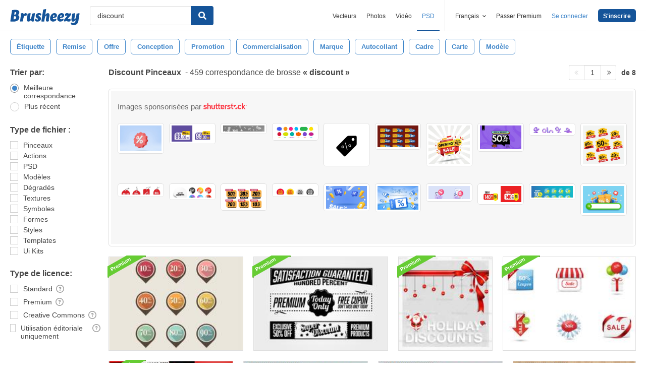

--- FILE ---
content_type: text/html; charset=utf-8
request_url: https://fr.brusheezy.com/libre/discount
body_size: 43036
content:
<!DOCTYPE html>
<!--[if lt IE 7]>      <html lang="fr" xmlns:fb="http://developers.facebook.com/schema/" xmlns:og="http://opengraphprotocol.org/schema/" class="no-js lt-ie9 lt-ie8 lt-ie7"> <![endif]-->
<!--[if IE 7]>         <html lang="fr" xmlns:fb="http://developers.facebook.com/schema/" xmlns:og="http://opengraphprotocol.org/schema/" class="no-js lt-ie9 lt-ie8"> <![endif]-->
<!--[if IE 8]>         <html lang="fr" xmlns:fb="http://developers.facebook.com/schema/" xmlns:og="http://opengraphprotocol.org/schema/" class="no-js lt-ie9"> <![endif]-->
<!--[if IE 9]>         <html lang="fr" xmlns:fb="http://developers.facebook.com/schema/" xmlns:og="http://opengraphprotocol.org/schema/" class="no-js ie9"> <![endif]-->
<!--[if gt IE 9]><!--> <html lang="fr" xmlns:fb="http://developers.facebook.com/schema/" xmlns:og="http://opengraphprotocol.org/schema/" class="no-js"> <!--<![endif]-->
  <head>
	  <script type="text/javascript">window.country_code = "US";window.remote_ip_address = '18.117.85.36'</script>
              <!-- skipping hreflang -->

    
    <link rel="dns-prefetch" href="//static.brusheezy.com">
    <meta charset="utf-8">
    <meta http-equiv="X-UA-Compatible" content="IE=edge,chrome=1">
<script>window.NREUM||(NREUM={});NREUM.info={"beacon":"bam.nr-data.net","errorBeacon":"bam.nr-data.net","licenseKey":"NRJS-e38a0a5d9f3d7a161d2","applicationID":"682498450","transactionName":"J1kMFkBaWF9cREoRVwVEAQpXRhtAUVkS","queueTime":0,"applicationTime":361,"agent":""}</script>
<script>(window.NREUM||(NREUM={})).init={ajax:{deny_list:["bam.nr-data.net"]},feature_flags:["soft_nav"]};(window.NREUM||(NREUM={})).loader_config={licenseKey:"NRJS-e38a0a5d9f3d7a161d2",applicationID:"682498450",browserID:"682498528"};;/*! For license information please see nr-loader-rum-1.306.0.min.js.LICENSE.txt */
(()=>{var e,t,r={122:(e,t,r)=>{"use strict";r.d(t,{a:()=>i});var n=r(944);function i(e,t){try{if(!e||"object"!=typeof e)return(0,n.R)(3);if(!t||"object"!=typeof t)return(0,n.R)(4);const r=Object.create(Object.getPrototypeOf(t),Object.getOwnPropertyDescriptors(t)),a=0===Object.keys(r).length?e:r;for(let o in a)if(void 0!==e[o])try{if(null===e[o]){r[o]=null;continue}Array.isArray(e[o])&&Array.isArray(t[o])?r[o]=Array.from(new Set([...e[o],...t[o]])):"object"==typeof e[o]&&"object"==typeof t[o]?r[o]=i(e[o],t[o]):r[o]=e[o]}catch(e){r[o]||(0,n.R)(1,e)}return r}catch(e){(0,n.R)(2,e)}}},154:(e,t,r)=>{"use strict";r.d(t,{OF:()=>c,RI:()=>i,WN:()=>u,bv:()=>a,eN:()=>l,gm:()=>o,mw:()=>s,sb:()=>d});var n=r(863);const i="undefined"!=typeof window&&!!window.document,a="undefined"!=typeof WorkerGlobalScope&&("undefined"!=typeof self&&self instanceof WorkerGlobalScope&&self.navigator instanceof WorkerNavigator||"undefined"!=typeof globalThis&&globalThis instanceof WorkerGlobalScope&&globalThis.navigator instanceof WorkerNavigator),o=i?window:"undefined"!=typeof WorkerGlobalScope&&("undefined"!=typeof self&&self instanceof WorkerGlobalScope&&self||"undefined"!=typeof globalThis&&globalThis instanceof WorkerGlobalScope&&globalThis),s=Boolean("hidden"===o?.document?.visibilityState),c=/iPad|iPhone|iPod/.test(o.navigator?.userAgent),d=c&&"undefined"==typeof SharedWorker,u=((()=>{const e=o.navigator?.userAgent?.match(/Firefox[/\s](\d+\.\d+)/);Array.isArray(e)&&e.length>=2&&e[1]})(),Date.now()-(0,n.t)()),l=()=>"undefined"!=typeof PerformanceNavigationTiming&&o?.performance?.getEntriesByType("navigation")?.[0]?.responseStart},163:(e,t,r)=>{"use strict";r.d(t,{j:()=>E});var n=r(384),i=r(741);var a=r(555);r(860).K7.genericEvents;const o="experimental.resources",s="register",c=e=>{if(!e||"string"!=typeof e)return!1;try{document.createDocumentFragment().querySelector(e)}catch{return!1}return!0};var d=r(614),u=r(944),l=r(122);const f="[data-nr-mask]",g=e=>(0,l.a)(e,(()=>{const e={feature_flags:[],experimental:{allow_registered_children:!1,resources:!1},mask_selector:"*",block_selector:"[data-nr-block]",mask_input_options:{color:!1,date:!1,"datetime-local":!1,email:!1,month:!1,number:!1,range:!1,search:!1,tel:!1,text:!1,time:!1,url:!1,week:!1,textarea:!1,select:!1,password:!0}};return{ajax:{deny_list:void 0,block_internal:!0,enabled:!0,autoStart:!0},api:{get allow_registered_children(){return e.feature_flags.includes(s)||e.experimental.allow_registered_children},set allow_registered_children(t){e.experimental.allow_registered_children=t},duplicate_registered_data:!1},browser_consent_mode:{enabled:!1},distributed_tracing:{enabled:void 0,exclude_newrelic_header:void 0,cors_use_newrelic_header:void 0,cors_use_tracecontext_headers:void 0,allowed_origins:void 0},get feature_flags(){return e.feature_flags},set feature_flags(t){e.feature_flags=t},generic_events:{enabled:!0,autoStart:!0},harvest:{interval:30},jserrors:{enabled:!0,autoStart:!0},logging:{enabled:!0,autoStart:!0},metrics:{enabled:!0,autoStart:!0},obfuscate:void 0,page_action:{enabled:!0},page_view_event:{enabled:!0,autoStart:!0},page_view_timing:{enabled:!0,autoStart:!0},performance:{capture_marks:!1,capture_measures:!1,capture_detail:!0,resources:{get enabled(){return e.feature_flags.includes(o)||e.experimental.resources},set enabled(t){e.experimental.resources=t},asset_types:[],first_party_domains:[],ignore_newrelic:!0}},privacy:{cookies_enabled:!0},proxy:{assets:void 0,beacon:void 0},session:{expiresMs:d.wk,inactiveMs:d.BB},session_replay:{autoStart:!0,enabled:!1,preload:!1,sampling_rate:10,error_sampling_rate:100,collect_fonts:!1,inline_images:!1,fix_stylesheets:!0,mask_all_inputs:!0,get mask_text_selector(){return e.mask_selector},set mask_text_selector(t){c(t)?e.mask_selector="".concat(t,",").concat(f):""===t||null===t?e.mask_selector=f:(0,u.R)(5,t)},get block_class(){return"nr-block"},get ignore_class(){return"nr-ignore"},get mask_text_class(){return"nr-mask"},get block_selector(){return e.block_selector},set block_selector(t){c(t)?e.block_selector+=",".concat(t):""!==t&&(0,u.R)(6,t)},get mask_input_options(){return e.mask_input_options},set mask_input_options(t){t&&"object"==typeof t?e.mask_input_options={...t,password:!0}:(0,u.R)(7,t)}},session_trace:{enabled:!0,autoStart:!0},soft_navigations:{enabled:!0,autoStart:!0},spa:{enabled:!0,autoStart:!0},ssl:void 0,user_actions:{enabled:!0,elementAttributes:["id","className","tagName","type"]}}})());var p=r(154),m=r(324);let h=0;const v={buildEnv:m.F3,distMethod:m.Xs,version:m.xv,originTime:p.WN},b={consented:!1},y={appMetadata:{},get consented(){return this.session?.state?.consent||b.consented},set consented(e){b.consented=e},customTransaction:void 0,denyList:void 0,disabled:!1,harvester:void 0,isolatedBacklog:!1,isRecording:!1,loaderType:void 0,maxBytes:3e4,obfuscator:void 0,onerror:void 0,ptid:void 0,releaseIds:{},session:void 0,timeKeeper:void 0,registeredEntities:[],jsAttributesMetadata:{bytes:0},get harvestCount(){return++h}},_=e=>{const t=(0,l.a)(e,y),r=Object.keys(v).reduce((e,t)=>(e[t]={value:v[t],writable:!1,configurable:!0,enumerable:!0},e),{});return Object.defineProperties(t,r)};var w=r(701);const x=e=>{const t=e.startsWith("http");e+="/",r.p=t?e:"https://"+e};var S=r(836),k=r(241);const R={accountID:void 0,trustKey:void 0,agentID:void 0,licenseKey:void 0,applicationID:void 0,xpid:void 0},A=e=>(0,l.a)(e,R),T=new Set;function E(e,t={},r,o){let{init:s,info:c,loader_config:d,runtime:u={},exposed:l=!0}=t;if(!c){const e=(0,n.pV)();s=e.init,c=e.info,d=e.loader_config}e.init=g(s||{}),e.loader_config=A(d||{}),c.jsAttributes??={},p.bv&&(c.jsAttributes.isWorker=!0),e.info=(0,a.D)(c);const f=e.init,m=[c.beacon,c.errorBeacon];T.has(e.agentIdentifier)||(f.proxy.assets&&(x(f.proxy.assets),m.push(f.proxy.assets)),f.proxy.beacon&&m.push(f.proxy.beacon),e.beacons=[...m],function(e){const t=(0,n.pV)();Object.getOwnPropertyNames(i.W.prototype).forEach(r=>{const n=i.W.prototype[r];if("function"!=typeof n||"constructor"===n)return;let a=t[r];e[r]&&!1!==e.exposed&&"micro-agent"!==e.runtime?.loaderType&&(t[r]=(...t)=>{const n=e[r](...t);return a?a(...t):n})})}(e),(0,n.US)("activatedFeatures",w.B),e.runSoftNavOverSpa&&=!0===f.soft_navigations.enabled&&f.feature_flags.includes("soft_nav")),u.denyList=[...f.ajax.deny_list||[],...f.ajax.block_internal?m:[]],u.ptid=e.agentIdentifier,u.loaderType=r,e.runtime=_(u),T.has(e.agentIdentifier)||(e.ee=S.ee.get(e.agentIdentifier),e.exposed=l,(0,k.W)({agentIdentifier:e.agentIdentifier,drained:!!w.B?.[e.agentIdentifier],type:"lifecycle",name:"initialize",feature:void 0,data:e.config})),T.add(e.agentIdentifier)}},234:(e,t,r)=>{"use strict";r.d(t,{W:()=>a});var n=r(836),i=r(687);class a{constructor(e,t){this.agentIdentifier=e,this.ee=n.ee.get(e),this.featureName=t,this.blocked=!1}deregisterDrain(){(0,i.x3)(this.agentIdentifier,this.featureName)}}},241:(e,t,r)=>{"use strict";r.d(t,{W:()=>a});var n=r(154);const i="newrelic";function a(e={}){try{n.gm.dispatchEvent(new CustomEvent(i,{detail:e}))}catch(e){}}},261:(e,t,r)=>{"use strict";r.d(t,{$9:()=>d,BL:()=>s,CH:()=>g,Dl:()=>_,Fw:()=>y,PA:()=>h,Pl:()=>n,Pv:()=>k,Tb:()=>l,U2:()=>a,V1:()=>S,Wb:()=>x,bt:()=>b,cD:()=>v,d3:()=>w,dT:()=>c,eY:()=>p,fF:()=>f,hG:()=>i,k6:()=>o,nb:()=>m,o5:()=>u});const n="api-",i="addPageAction",a="addToTrace",o="addRelease",s="finished",c="interaction",d="log",u="noticeError",l="pauseReplay",f="recordCustomEvent",g="recordReplay",p="register",m="setApplicationVersion",h="setCurrentRouteName",v="setCustomAttribute",b="setErrorHandler",y="setPageViewName",_="setUserId",w="start",x="wrapLogger",S="measure",k="consent"},289:(e,t,r)=>{"use strict";r.d(t,{GG:()=>o,Qr:()=>c,sB:()=>s});var n=r(878),i=r(389);function a(){return"undefined"==typeof document||"complete"===document.readyState}function o(e,t){if(a())return e();const r=(0,i.J)(e),o=setInterval(()=>{a()&&(clearInterval(o),r())},500);(0,n.sp)("load",r,t)}function s(e){if(a())return e();(0,n.DD)("DOMContentLoaded",e)}function c(e){if(a())return e();(0,n.sp)("popstate",e)}},324:(e,t,r)=>{"use strict";r.d(t,{F3:()=>i,Xs:()=>a,xv:()=>n});const n="1.306.0",i="PROD",a="CDN"},374:(e,t,r)=>{r.nc=(()=>{try{return document?.currentScript?.nonce}catch(e){}return""})()},384:(e,t,r)=>{"use strict";r.d(t,{NT:()=>o,US:()=>u,Zm:()=>s,bQ:()=>d,dV:()=>c,pV:()=>l});var n=r(154),i=r(863),a=r(910);const o={beacon:"bam.nr-data.net",errorBeacon:"bam.nr-data.net"};function s(){return n.gm.NREUM||(n.gm.NREUM={}),void 0===n.gm.newrelic&&(n.gm.newrelic=n.gm.NREUM),n.gm.NREUM}function c(){let e=s();return e.o||(e.o={ST:n.gm.setTimeout,SI:n.gm.setImmediate||n.gm.setInterval,CT:n.gm.clearTimeout,XHR:n.gm.XMLHttpRequest,REQ:n.gm.Request,EV:n.gm.Event,PR:n.gm.Promise,MO:n.gm.MutationObserver,FETCH:n.gm.fetch,WS:n.gm.WebSocket},(0,a.i)(...Object.values(e.o))),e}function d(e,t){let r=s();r.initializedAgents??={},t.initializedAt={ms:(0,i.t)(),date:new Date},r.initializedAgents[e]=t}function u(e,t){s()[e]=t}function l(){return function(){let e=s();const t=e.info||{};e.info={beacon:o.beacon,errorBeacon:o.errorBeacon,...t}}(),function(){let e=s();const t=e.init||{};e.init={...t}}(),c(),function(){let e=s();const t=e.loader_config||{};e.loader_config={...t}}(),s()}},389:(e,t,r)=>{"use strict";function n(e,t=500,r={}){const n=r?.leading||!1;let i;return(...r)=>{n&&void 0===i&&(e.apply(this,r),i=setTimeout(()=>{i=clearTimeout(i)},t)),n||(clearTimeout(i),i=setTimeout(()=>{e.apply(this,r)},t))}}function i(e){let t=!1;return(...r)=>{t||(t=!0,e.apply(this,r))}}r.d(t,{J:()=>i,s:()=>n})},555:(e,t,r)=>{"use strict";r.d(t,{D:()=>s,f:()=>o});var n=r(384),i=r(122);const a={beacon:n.NT.beacon,errorBeacon:n.NT.errorBeacon,licenseKey:void 0,applicationID:void 0,sa:void 0,queueTime:void 0,applicationTime:void 0,ttGuid:void 0,user:void 0,account:void 0,product:void 0,extra:void 0,jsAttributes:{},userAttributes:void 0,atts:void 0,transactionName:void 0,tNamePlain:void 0};function o(e){try{return!!e.licenseKey&&!!e.errorBeacon&&!!e.applicationID}catch(e){return!1}}const s=e=>(0,i.a)(e,a)},566:(e,t,r)=>{"use strict";r.d(t,{LA:()=>s,bz:()=>o});var n=r(154);const i="xxxxxxxx-xxxx-4xxx-yxxx-xxxxxxxxxxxx";function a(e,t){return e?15&e[t]:16*Math.random()|0}function o(){const e=n.gm?.crypto||n.gm?.msCrypto;let t,r=0;return e&&e.getRandomValues&&(t=e.getRandomValues(new Uint8Array(30))),i.split("").map(e=>"x"===e?a(t,r++).toString(16):"y"===e?(3&a()|8).toString(16):e).join("")}function s(e){const t=n.gm?.crypto||n.gm?.msCrypto;let r,i=0;t&&t.getRandomValues&&(r=t.getRandomValues(new Uint8Array(e)));const o=[];for(var s=0;s<e;s++)o.push(a(r,i++).toString(16));return o.join("")}},606:(e,t,r)=>{"use strict";r.d(t,{i:()=>a});var n=r(908);a.on=o;var i=a.handlers={};function a(e,t,r,a){o(a||n.d,i,e,t,r)}function o(e,t,r,i,a){a||(a="feature"),e||(e=n.d);var o=t[a]=t[a]||{};(o[r]=o[r]||[]).push([e,i])}},607:(e,t,r)=>{"use strict";r.d(t,{W:()=>n});const n=(0,r(566).bz)()},614:(e,t,r)=>{"use strict";r.d(t,{BB:()=>o,H3:()=>n,g:()=>d,iL:()=>c,tS:()=>s,uh:()=>i,wk:()=>a});const n="NRBA",i="SESSION",a=144e5,o=18e5,s={STARTED:"session-started",PAUSE:"session-pause",RESET:"session-reset",RESUME:"session-resume",UPDATE:"session-update"},c={SAME_TAB:"same-tab",CROSS_TAB:"cross-tab"},d={OFF:0,FULL:1,ERROR:2}},630:(e,t,r)=>{"use strict";r.d(t,{T:()=>n});const n=r(860).K7.pageViewEvent},646:(e,t,r)=>{"use strict";r.d(t,{y:()=>n});class n{constructor(e){this.contextId=e}}},687:(e,t,r)=>{"use strict";r.d(t,{Ak:()=>d,Ze:()=>f,x3:()=>u});var n=r(241),i=r(836),a=r(606),o=r(860),s=r(646);const c={};function d(e,t){const r={staged:!1,priority:o.P3[t]||0};l(e),c[e].get(t)||c[e].set(t,r)}function u(e,t){e&&c[e]&&(c[e].get(t)&&c[e].delete(t),p(e,t,!1),c[e].size&&g(e))}function l(e){if(!e)throw new Error("agentIdentifier required");c[e]||(c[e]=new Map)}function f(e="",t="feature",r=!1){if(l(e),!e||!c[e].get(t)||r)return p(e,t);c[e].get(t).staged=!0,g(e)}function g(e){const t=Array.from(c[e]);t.every(([e,t])=>t.staged)&&(t.sort((e,t)=>e[1].priority-t[1].priority),t.forEach(([t])=>{c[e].delete(t),p(e,t)}))}function p(e,t,r=!0){const o=e?i.ee.get(e):i.ee,c=a.i.handlers;if(!o.aborted&&o.backlog&&c){if((0,n.W)({agentIdentifier:e,type:"lifecycle",name:"drain",feature:t}),r){const e=o.backlog[t],r=c[t];if(r){for(let t=0;e&&t<e.length;++t)m(e[t],r);Object.entries(r).forEach(([e,t])=>{Object.values(t||{}).forEach(t=>{t[0]?.on&&t[0]?.context()instanceof s.y&&t[0].on(e,t[1])})})}}o.isolatedBacklog||delete c[t],o.backlog[t]=null,o.emit("drain-"+t,[])}}function m(e,t){var r=e[1];Object.values(t[r]||{}).forEach(t=>{var r=e[0];if(t[0]===r){var n=t[1],i=e[3],a=e[2];n.apply(i,a)}})}},699:(e,t,r)=>{"use strict";r.d(t,{It:()=>a,KC:()=>s,No:()=>i,qh:()=>o});var n=r(860);const i=16e3,a=1e6,o="SESSION_ERROR",s={[n.K7.logging]:!0,[n.K7.genericEvents]:!1,[n.K7.jserrors]:!1,[n.K7.ajax]:!1}},701:(e,t,r)=>{"use strict";r.d(t,{B:()=>a,t:()=>o});var n=r(241);const i=new Set,a={};function o(e,t){const r=t.agentIdentifier;a[r]??={},e&&"object"==typeof e&&(i.has(r)||(t.ee.emit("rumresp",[e]),a[r]=e,i.add(r),(0,n.W)({agentIdentifier:r,loaded:!0,drained:!0,type:"lifecycle",name:"load",feature:void 0,data:e})))}},741:(e,t,r)=>{"use strict";r.d(t,{W:()=>a});var n=r(944),i=r(261);class a{#e(e,...t){if(this[e]!==a.prototype[e])return this[e](...t);(0,n.R)(35,e)}addPageAction(e,t){return this.#e(i.hG,e,t)}register(e){return this.#e(i.eY,e)}recordCustomEvent(e,t){return this.#e(i.fF,e,t)}setPageViewName(e,t){return this.#e(i.Fw,e,t)}setCustomAttribute(e,t,r){return this.#e(i.cD,e,t,r)}noticeError(e,t){return this.#e(i.o5,e,t)}setUserId(e){return this.#e(i.Dl,e)}setApplicationVersion(e){return this.#e(i.nb,e)}setErrorHandler(e){return this.#e(i.bt,e)}addRelease(e,t){return this.#e(i.k6,e,t)}log(e,t){return this.#e(i.$9,e,t)}start(){return this.#e(i.d3)}finished(e){return this.#e(i.BL,e)}recordReplay(){return this.#e(i.CH)}pauseReplay(){return this.#e(i.Tb)}addToTrace(e){return this.#e(i.U2,e)}setCurrentRouteName(e){return this.#e(i.PA,e)}interaction(e){return this.#e(i.dT,e)}wrapLogger(e,t,r){return this.#e(i.Wb,e,t,r)}measure(e,t){return this.#e(i.V1,e,t)}consent(e){return this.#e(i.Pv,e)}}},782:(e,t,r)=>{"use strict";r.d(t,{T:()=>n});const n=r(860).K7.pageViewTiming},836:(e,t,r)=>{"use strict";r.d(t,{P:()=>s,ee:()=>c});var n=r(384),i=r(990),a=r(646),o=r(607);const s="nr@context:".concat(o.W),c=function e(t,r){var n={},o={},u={},l=!1;try{l=16===r.length&&d.initializedAgents?.[r]?.runtime.isolatedBacklog}catch(e){}var f={on:p,addEventListener:p,removeEventListener:function(e,t){var r=n[e];if(!r)return;for(var i=0;i<r.length;i++)r[i]===t&&r.splice(i,1)},emit:function(e,r,n,i,a){!1!==a&&(a=!0);if(c.aborted&&!i)return;t&&a&&t.emit(e,r,n);var s=g(n);m(e).forEach(e=>{e.apply(s,r)});var d=v()[o[e]];d&&d.push([f,e,r,s]);return s},get:h,listeners:m,context:g,buffer:function(e,t){const r=v();if(t=t||"feature",f.aborted)return;Object.entries(e||{}).forEach(([e,n])=>{o[n]=t,t in r||(r[t]=[])})},abort:function(){f._aborted=!0,Object.keys(f.backlog).forEach(e=>{delete f.backlog[e]})},isBuffering:function(e){return!!v()[o[e]]},debugId:r,backlog:l?{}:t&&"object"==typeof t.backlog?t.backlog:{},isolatedBacklog:l};return Object.defineProperty(f,"aborted",{get:()=>{let e=f._aborted||!1;return e||(t&&(e=t.aborted),e)}}),f;function g(e){return e&&e instanceof a.y?e:e?(0,i.I)(e,s,()=>new a.y(s)):new a.y(s)}function p(e,t){n[e]=m(e).concat(t)}function m(e){return n[e]||[]}function h(t){return u[t]=u[t]||e(f,t)}function v(){return f.backlog}}(void 0,"globalEE"),d=(0,n.Zm)();d.ee||(d.ee=c)},843:(e,t,r)=>{"use strict";r.d(t,{G:()=>a,u:()=>i});var n=r(878);function i(e,t=!1,r,i){(0,n.DD)("visibilitychange",function(){if(t)return void("hidden"===document.visibilityState&&e());e(document.visibilityState)},r,i)}function a(e,t,r){(0,n.sp)("pagehide",e,t,r)}},860:(e,t,r)=>{"use strict";r.d(t,{$J:()=>u,K7:()=>c,P3:()=>d,XX:()=>i,Yy:()=>s,df:()=>a,qY:()=>n,v4:()=>o});const n="events",i="jserrors",a="browser/blobs",o="rum",s="browser/logs",c={ajax:"ajax",genericEvents:"generic_events",jserrors:i,logging:"logging",metrics:"metrics",pageAction:"page_action",pageViewEvent:"page_view_event",pageViewTiming:"page_view_timing",sessionReplay:"session_replay",sessionTrace:"session_trace",softNav:"soft_navigations",spa:"spa"},d={[c.pageViewEvent]:1,[c.pageViewTiming]:2,[c.metrics]:3,[c.jserrors]:4,[c.spa]:5,[c.ajax]:6,[c.sessionTrace]:7,[c.softNav]:8,[c.sessionReplay]:9,[c.logging]:10,[c.genericEvents]:11},u={[c.pageViewEvent]:o,[c.pageViewTiming]:n,[c.ajax]:n,[c.spa]:n,[c.softNav]:n,[c.metrics]:i,[c.jserrors]:i,[c.sessionTrace]:a,[c.sessionReplay]:a,[c.logging]:s,[c.genericEvents]:"ins"}},863:(e,t,r)=>{"use strict";function n(){return Math.floor(performance.now())}r.d(t,{t:()=>n})},878:(e,t,r)=>{"use strict";function n(e,t){return{capture:e,passive:!1,signal:t}}function i(e,t,r=!1,i){window.addEventListener(e,t,n(r,i))}function a(e,t,r=!1,i){document.addEventListener(e,t,n(r,i))}r.d(t,{DD:()=>a,jT:()=>n,sp:()=>i})},908:(e,t,r)=>{"use strict";r.d(t,{d:()=>n,p:()=>i});var n=r(836).ee.get("handle");function i(e,t,r,i,a){a?(a.buffer([e],i),a.emit(e,t,r)):(n.buffer([e],i),n.emit(e,t,r))}},910:(e,t,r)=>{"use strict";r.d(t,{i:()=>a});var n=r(944);const i=new Map;function a(...e){return e.every(e=>{if(i.has(e))return i.get(e);const t="function"==typeof e?e.toString():"",r=t.includes("[native code]"),a=t.includes("nrWrapper");return r||a||(0,n.R)(64,e?.name||t),i.set(e,r),r})}},944:(e,t,r)=>{"use strict";r.d(t,{R:()=>i});var n=r(241);function i(e,t){"function"==typeof console.debug&&(console.debug("New Relic Warning: https://github.com/newrelic/newrelic-browser-agent/blob/main/docs/warning-codes.md#".concat(e),t),(0,n.W)({agentIdentifier:null,drained:null,type:"data",name:"warn",feature:"warn",data:{code:e,secondary:t}}))}},969:(e,t,r)=>{"use strict";r.d(t,{TZ:()=>n,XG:()=>s,rs:()=>i,xV:()=>o,z_:()=>a});const n=r(860).K7.metrics,i="sm",a="cm",o="storeSupportabilityMetrics",s="storeEventMetrics"},990:(e,t,r)=>{"use strict";r.d(t,{I:()=>i});var n=Object.prototype.hasOwnProperty;function i(e,t,r){if(n.call(e,t))return e[t];var i=r();if(Object.defineProperty&&Object.keys)try{return Object.defineProperty(e,t,{value:i,writable:!0,enumerable:!1}),i}catch(e){}return e[t]=i,i}}},n={};function i(e){var t=n[e];if(void 0!==t)return t.exports;var a=n[e]={exports:{}};return r[e](a,a.exports,i),a.exports}i.m=r,i.d=(e,t)=>{for(var r in t)i.o(t,r)&&!i.o(e,r)&&Object.defineProperty(e,r,{enumerable:!0,get:t[r]})},i.f={},i.e=e=>Promise.all(Object.keys(i.f).reduce((t,r)=>(i.f[r](e,t),t),[])),i.u=e=>"nr-rum-1.306.0.min.js",i.o=(e,t)=>Object.prototype.hasOwnProperty.call(e,t),e={},t="NRBA-1.306.0.PROD:",i.l=(r,n,a,o)=>{if(e[r])e[r].push(n);else{var s,c;if(void 0!==a)for(var d=document.getElementsByTagName("script"),u=0;u<d.length;u++){var l=d[u];if(l.getAttribute("src")==r||l.getAttribute("data-webpack")==t+a){s=l;break}}if(!s){c=!0;var f={296:"sha512-XHJAyYwsxAD4jnOFenBf2aq49/pv28jKOJKs7YGQhagYYI2Zk8nHflZPdd7WiilkmEkgIZQEFX4f1AJMoyzKwA=="};(s=document.createElement("script")).charset="utf-8",i.nc&&s.setAttribute("nonce",i.nc),s.setAttribute("data-webpack",t+a),s.src=r,0!==s.src.indexOf(window.location.origin+"/")&&(s.crossOrigin="anonymous"),f[o]&&(s.integrity=f[o])}e[r]=[n];var g=(t,n)=>{s.onerror=s.onload=null,clearTimeout(p);var i=e[r];if(delete e[r],s.parentNode&&s.parentNode.removeChild(s),i&&i.forEach(e=>e(n)),t)return t(n)},p=setTimeout(g.bind(null,void 0,{type:"timeout",target:s}),12e4);s.onerror=g.bind(null,s.onerror),s.onload=g.bind(null,s.onload),c&&document.head.appendChild(s)}},i.r=e=>{"undefined"!=typeof Symbol&&Symbol.toStringTag&&Object.defineProperty(e,Symbol.toStringTag,{value:"Module"}),Object.defineProperty(e,"__esModule",{value:!0})},i.p="https://js-agent.newrelic.com/",(()=>{var e={374:0,840:0};i.f.j=(t,r)=>{var n=i.o(e,t)?e[t]:void 0;if(0!==n)if(n)r.push(n[2]);else{var a=new Promise((r,i)=>n=e[t]=[r,i]);r.push(n[2]=a);var o=i.p+i.u(t),s=new Error;i.l(o,r=>{if(i.o(e,t)&&(0!==(n=e[t])&&(e[t]=void 0),n)){var a=r&&("load"===r.type?"missing":r.type),o=r&&r.target&&r.target.src;s.message="Loading chunk "+t+" failed: ("+a+": "+o+")",s.name="ChunkLoadError",s.type=a,s.request=o,n[1](s)}},"chunk-"+t,t)}};var t=(t,r)=>{var n,a,[o,s,c]=r,d=0;if(o.some(t=>0!==e[t])){for(n in s)i.o(s,n)&&(i.m[n]=s[n]);if(c)c(i)}for(t&&t(r);d<o.length;d++)a=o[d],i.o(e,a)&&e[a]&&e[a][0](),e[a]=0},r=self["webpackChunk:NRBA-1.306.0.PROD"]=self["webpackChunk:NRBA-1.306.0.PROD"]||[];r.forEach(t.bind(null,0)),r.push=t.bind(null,r.push.bind(r))})(),(()=>{"use strict";i(374);var e=i(566),t=i(741);class r extends t.W{agentIdentifier=(0,e.LA)(16)}var n=i(860);const a=Object.values(n.K7);var o=i(163);var s=i(908),c=i(863),d=i(261),u=i(241),l=i(944),f=i(701),g=i(969);function p(e,t,i,a){const o=a||i;!o||o[e]&&o[e]!==r.prototype[e]||(o[e]=function(){(0,s.p)(g.xV,["API/"+e+"/called"],void 0,n.K7.metrics,i.ee),(0,u.W)({agentIdentifier:i.agentIdentifier,drained:!!f.B?.[i.agentIdentifier],type:"data",name:"api",feature:d.Pl+e,data:{}});try{return t.apply(this,arguments)}catch(e){(0,l.R)(23,e)}})}function m(e,t,r,n,i){const a=e.info;null===r?delete a.jsAttributes[t]:a.jsAttributes[t]=r,(i||null===r)&&(0,s.p)(d.Pl+n,[(0,c.t)(),t,r],void 0,"session",e.ee)}var h=i(687),v=i(234),b=i(289),y=i(154),_=i(384);const w=e=>y.RI&&!0===e?.privacy.cookies_enabled;function x(e){return!!(0,_.dV)().o.MO&&w(e)&&!0===e?.session_trace.enabled}var S=i(389),k=i(699);class R extends v.W{constructor(e,t){super(e.agentIdentifier,t),this.agentRef=e,this.abortHandler=void 0,this.featAggregate=void 0,this.loadedSuccessfully=void 0,this.onAggregateImported=new Promise(e=>{this.loadedSuccessfully=e}),this.deferred=Promise.resolve(),!1===e.init[this.featureName].autoStart?this.deferred=new Promise((t,r)=>{this.ee.on("manual-start-all",(0,S.J)(()=>{(0,h.Ak)(e.agentIdentifier,this.featureName),t()}))}):(0,h.Ak)(e.agentIdentifier,t)}importAggregator(e,t,r={}){if(this.featAggregate)return;const n=async()=>{let n;await this.deferred;try{if(w(e.init)){const{setupAgentSession:t}=await i.e(296).then(i.bind(i,305));n=t(e)}}catch(e){(0,l.R)(20,e),this.ee.emit("internal-error",[e]),(0,s.p)(k.qh,[e],void 0,this.featureName,this.ee)}try{if(!this.#t(this.featureName,n,e.init))return(0,h.Ze)(this.agentIdentifier,this.featureName),void this.loadedSuccessfully(!1);const{Aggregate:i}=await t();this.featAggregate=new i(e,r),e.runtime.harvester.initializedAggregates.push(this.featAggregate),this.loadedSuccessfully(!0)}catch(e){(0,l.R)(34,e),this.abortHandler?.(),(0,h.Ze)(this.agentIdentifier,this.featureName,!0),this.loadedSuccessfully(!1),this.ee&&this.ee.abort()}};y.RI?(0,b.GG)(()=>n(),!0):n()}#t(e,t,r){if(this.blocked)return!1;switch(e){case n.K7.sessionReplay:return x(r)&&!!t;case n.K7.sessionTrace:return!!t;default:return!0}}}var A=i(630),T=i(614);class E extends R{static featureName=A.T;constructor(e){var t;super(e,A.T),this.setupInspectionEvents(e.agentIdentifier),t=e,p(d.Fw,function(e,r){"string"==typeof e&&("/"!==e.charAt(0)&&(e="/"+e),t.runtime.customTransaction=(r||"http://custom.transaction")+e,(0,s.p)(d.Pl+d.Fw,[(0,c.t)()],void 0,void 0,t.ee))},t),this.importAggregator(e,()=>i.e(296).then(i.bind(i,943)))}setupInspectionEvents(e){const t=(t,r)=>{t&&(0,u.W)({agentIdentifier:e,timeStamp:t.timeStamp,loaded:"complete"===t.target.readyState,type:"window",name:r,data:t.target.location+""})};(0,b.sB)(e=>{t(e,"DOMContentLoaded")}),(0,b.GG)(e=>{t(e,"load")}),(0,b.Qr)(e=>{t(e,"navigate")}),this.ee.on(T.tS.UPDATE,(t,r)=>{(0,u.W)({agentIdentifier:e,type:"lifecycle",name:"session",data:r})})}}var N=i(843),I=i(782);class j extends R{static featureName=I.T;constructor(e){super(e,I.T),y.RI&&((0,N.u)(()=>(0,s.p)("docHidden",[(0,c.t)()],void 0,I.T,this.ee),!0),(0,N.G)(()=>(0,s.p)("winPagehide",[(0,c.t)()],void 0,I.T,this.ee)),this.importAggregator(e,()=>i.e(296).then(i.bind(i,117))))}}class P extends R{static featureName=g.TZ;constructor(e){super(e,g.TZ),y.RI&&document.addEventListener("securitypolicyviolation",e=>{(0,s.p)(g.xV,["Generic/CSPViolation/Detected"],void 0,this.featureName,this.ee)}),this.importAggregator(e,()=>i.e(296).then(i.bind(i,623)))}}new class extends r{constructor(e){var t;(super(),y.gm)?(this.features={},(0,_.bQ)(this.agentIdentifier,this),this.desiredFeatures=new Set(e.features||[]),this.desiredFeatures.add(E),this.runSoftNavOverSpa=[...this.desiredFeatures].some(e=>e.featureName===n.K7.softNav),(0,o.j)(this,e,e.loaderType||"agent"),t=this,p(d.cD,function(e,r,n=!1){if("string"==typeof e){if(["string","number","boolean"].includes(typeof r)||null===r)return m(t,e,r,d.cD,n);(0,l.R)(40,typeof r)}else(0,l.R)(39,typeof e)},t),function(e){p(d.Dl,function(t){if("string"==typeof t||null===t)return m(e,"enduser.id",t,d.Dl,!0);(0,l.R)(41,typeof t)},e)}(this),function(e){p(d.nb,function(t){if("string"==typeof t||null===t)return m(e,"application.version",t,d.nb,!1);(0,l.R)(42,typeof t)},e)}(this),function(e){p(d.d3,function(){e.ee.emit("manual-start-all")},e)}(this),function(e){p(d.Pv,function(t=!0){if("boolean"==typeof t){if((0,s.p)(d.Pl+d.Pv,[t],void 0,"session",e.ee),e.runtime.consented=t,t){const t=e.features.page_view_event;t.onAggregateImported.then(e=>{const r=t.featAggregate;e&&!r.sentRum&&r.sendRum()})}}else(0,l.R)(65,typeof t)},e)}(this),this.run()):(0,l.R)(21)}get config(){return{info:this.info,init:this.init,loader_config:this.loader_config,runtime:this.runtime}}get api(){return this}run(){try{const e=function(e){const t={};return a.forEach(r=>{t[r]=!!e[r]?.enabled}),t}(this.init),t=[...this.desiredFeatures];t.sort((e,t)=>n.P3[e.featureName]-n.P3[t.featureName]),t.forEach(t=>{if(!e[t.featureName]&&t.featureName!==n.K7.pageViewEvent)return;if(this.runSoftNavOverSpa&&t.featureName===n.K7.spa)return;if(!this.runSoftNavOverSpa&&t.featureName===n.K7.softNav)return;const r=function(e){switch(e){case n.K7.ajax:return[n.K7.jserrors];case n.K7.sessionTrace:return[n.K7.ajax,n.K7.pageViewEvent];case n.K7.sessionReplay:return[n.K7.sessionTrace];case n.K7.pageViewTiming:return[n.K7.pageViewEvent];default:return[]}}(t.featureName).filter(e=>!(e in this.features));r.length>0&&(0,l.R)(36,{targetFeature:t.featureName,missingDependencies:r}),this.features[t.featureName]=new t(this)})}catch(e){(0,l.R)(22,e);for(const e in this.features)this.features[e].abortHandler?.();const t=(0,_.Zm)();delete t.initializedAgents[this.agentIdentifier]?.features,delete this.sharedAggregator;return t.ee.get(this.agentIdentifier).abort(),!1}}}({features:[E,j,P],loaderType:"lite"})})()})();</script>
    <meta name="viewport" content="width=device-width, initial-scale=1.0, minimum-scale=1.0" />
    <title>Discount Gratuit Pinceaux - (459 Telechargements Gratuit)</title>
<meta content="459 Meilleur Discount Gratuit Pinceau Téléchargements de la communauté Vecteezy. Discount Gratuit Pinceaux sous licence creative commons, source ouverte et bien plus !" name="description" />
<meta content="Brusheezy" property="og:site_name" />
<meta content="Discount Gratuit Pinceaux - (459 Telechargements Gratuit)" property="og:title" />
<meta content="https://fr.brusheezy.com/libre/discount" property="og:url" />
<meta content="fr_FR" property="og:locale" />
<meta content="en_US" property="og:locale:alternate" />
<meta content="de_DE" property="og:locale:alternate" />
<meta content="es_ES" property="og:locale:alternate" />
<meta content="nl_NL" property="og:locale:alternate" />
<meta content="pt_BR" property="og:locale:alternate" />
<meta content="sv_SE" property="og:locale:alternate" />
<meta content="https://static.brusheezy.com/system/resources/previews/000/057/890/original/20-coupon-ps-brushes-abr.jpg" property="og:image" />
    <link href="/favicon.ico" rel="shortcut icon"></link><link href="/favicon.png" rel="icon" sizes="48x48" type="image/png"></link><link href="/apple-touch-icon-precomposed.png" rel="apple-touch-icon-precomposed"></link>
    <link href="https://maxcdn.bootstrapcdn.com/font-awesome/4.6.3/css/font-awesome.min.css" media="screen" rel="stylesheet" type="text/css" />
    <script src="https://static.brusheezy.com/assets/modernizr.custom.83825-93372fb200ead74f1d44254d993c5440.js" type="text/javascript"></script>
    <link href="https://static.brusheezy.com/assets/application-e6fc89b3e1f8c6290743690971644994.css" media="screen" rel="stylesheet" type="text/css" />
    <link href="https://static.brusheezy.com/assets/print-ac38768f09270df2214d2c500c647adc.css" media="print" rel="stylesheet" type="text/css" />
    <link href="https://feeds.feedburner.com/eezyinc/brusheezy-images" rel="alternate" title="RSS" type="application/rss+xml" />

          <link rel="canonical" href="https://fr.brusheezy.com/libre/discount">


    <meta content="authenticity_token" name="csrf-param" />
<meta content="uUsn7lptB+5IxKi4PKbPXqO72KZ7u42NIthl0s+H9xQ=" name="csrf-token" />
    <!-- Begin TextBlock "HTML - Head" -->
<meta name="google-site-verification" content="pfGHD8M12iD8MZoiUsSycicUuSitnj2scI2cB_MvoYw" />
<meta name="google-site-verification" content="b4_frnI9j9l6Hs7d1QntimjvrZOtJ8x8ykl7RfeJS2Y" />
<meta name="tinfoil-site-verification" content="6d4a376b35cc11699dd86a787c7b5ae10b5c70f0" />
<meta name="msvalidate.01" content="9E7A3F56C01FB9B69FCDD1FBD287CAE4" />
<meta name="p:domain_verify" content="e95f03b955f8191de30e476f8527821e"/>
<meta property="fb:page_id" content="111431139680" />
<meta name="google" content="nositelinkssearchbox" />
<meta name="referrer" content="unsafe-url" />
<!--<script type="text/javascript" src="http://api.xeezy.com/api.min.js"></script>-->
<!--<script async src="//cdn-s2s.buysellads.net/pub/brusheezy.js" data-cfasync="false"></script>-->
<link href="https://plus.google.com/116840303500574370724" rel="publisher" />

<script>
  var iStockCoupon = { 
    // --- ADMIN CONIG----
    Code: 'EEZYOFF14', 
    Message: 'Hurry! Offer Expires 10/31/2013',
    // -------------------

    showPopup: function() {
      var win = window.open("", "istock-sale", "width=520,height=320");
      var wrap = win.document.createElement('div'); 
      wrap.setAttribute('class', 'sale-wrapper');
      
      var logo = win.document.createElement('img');
      logo.setAttribute('src', '//static.vecteezy.com/system/assets/asset_files/000/000/171/original/new-istock-logo.jpg');
      wrap.appendChild(logo);
      
      var code = win.document.createElement('div');
      code.setAttribute('class','code');
      code.appendChild(win.document.createTextNode(iStockCoupon.Code));
      wrap.appendChild(code);
      
      var expires = win.document.createElement('div');
      expires.setAttribute('class','expire');
      expires.appendChild(win.document.createTextNode(iStockCoupon.Message));
      wrap.appendChild(expires);
      
      var close = win.document.createElement('a');
      close.setAttribute('href', '#');
      close.appendChild(win.document.createTextNode('Close Window'));
      wrap.appendChild(close);
      
      var style = win.document.createElement('style');
      close.setAttribute('onclick', 'window.close()');
  
      style.appendChild(win.document.createTextNode("a{margin-top: 40px;display:block;font-size:12px;color:rgb(73,149,203);text-decoration:none;} .expire{margin-top:16px;color: rgb(81,81,81);font-size:24px;} .code{margin-top:20px;font-size:50px;font-weight:700;text-transform:uppercase;} img{margin-top:44px;} body{padding:0;margin:0;text-align:center;font-family:sans-serif;} .sale-wrapper{height:288px;border:16px solid #a1a1a1;}"));
      win.document.body.appendChild(style);
      win.document.body.appendChild(wrap);        
    },
  };

</script>
<script src="https://cdn.optimizely.com/js/168948327.js"></script>

<script>var AdminHideEezyPremiumPopup = false</script>
<!-- TradeDoubler site verification 2802548 -->



<!-- End TextBlock "HTML - Head" -->
      <link href="https://static.brusheezy.com/assets/splittests/new_search_ui-418ee10ba4943587578300e2dfed9bdf.css" media="screen" rel="stylesheet" type="text/css" />

  <script type="text/javascript">
    window.searchScope = 'External';
  </script>
    <link rel="next" href="https://fr.brusheezy.com/libre/discount?page=2" />


    <script type="application/ld+json">
      {
        "@context": "http://schema.org",
        "@type": "WebSite",
        "name": "brusheezy",
        "url": "https://www.brusheezy.com"
      }
   </script>

    <script type="application/ld+json">
      {
      "@context": "http://schema.org",
      "@type": "Organization",
      "url": "https://www.brusheezy.com",
      "logo": "https://static.brusheezy.com/assets/structured_data/brusheezy-logo-63a0370ba72197d03d41c8ee2a3fe30d.svg",
      "sameAs": [
        "https://www.facebook.com/brusheezy",
        "https://twitter.com/brusheezy",
        "https://pinterest.com/brusheezy/",
        "https://www.youtube.com/EezyInc",
        "https://instagram.com/eezy/",
        "https://www.snapchat.com/add/eezy",
        "https://google.com/+brusheezy"
      ]
     }
    </script>

    <script src="https://static.brusheezy.com/assets/sp-32e34cb9c56d3cd62718aba7a1338855.js" type="text/javascript"></script>
<script type="text/javascript">
  document.addEventListener('DOMContentLoaded', function() {
    snowplow('newTracker', 'sp', 'a.vecteezy.com', {
      appId: 'brusheezy_production',
      discoverRootDomain: true,
      eventMethod: 'beacon',
      cookieSameSite: 'Lax',
      context: {
        webPage: true,
        performanceTiming: true,
        gaCookies: true,
        geolocation: false
      }
    });
    snowplow('setUserIdFromCookie', 'rollout');
    snowplow('enableActivityTracking', {minimumVisitLength: 10, heartbeatDelay: 10});
    snowplow('enableLinkClickTracking');
    snowplow('trackPageView');
  });
</script>

  </head>

  <body class="proper-sticky-ads   full-width-search fullwidth has-sticky-header redesign-layout searches-show"
        data-site="brusheezy">
    
<link rel="preconnect" href="https://a.pub.network/" crossorigin />
<link rel="preconnect" href="https://b.pub.network/" crossorigin />
<link rel="preconnect" href="https://c.pub.network/" crossorigin />
<link rel="preconnect" href="https://d.pub.network/" crossorigin />
<link rel="preconnect" href="https://c.amazon-adsystem.com" crossorigin />
<link rel="preconnect" href="https://s.amazon-adsystem.com" crossorigin />
<link rel="preconnect" href="https://secure.quantserve.com/" crossorigin />
<link rel="preconnect" href="https://rules.quantcount.com/" crossorigin />
<link rel="preconnect" href="https://pixel.quantserve.com/" crossorigin />
<link rel="preconnect" href="https://btloader.com/" crossorigin />
<link rel="preconnect" href="https://api.btloader.com/" crossorigin />
<link rel="preconnect" href="https://confiant-integrations.global.ssl.fastly.net" crossorigin />
<link rel="stylesheet" href="https://a.pub.network/brusheezy-com/cls.css">
<script data-cfasync="false" type="text/javascript">
  var freestar = freestar || {};
  freestar.queue = freestar.queue || [];
  freestar.config = freestar.config || {};
  freestar.config.enabled_slots = [];
  freestar.initCallback = function () { (freestar.config.enabled_slots.length === 0) ? freestar.initCallbackCalled = false : freestar.newAdSlots(freestar.config.enabled_slots) }
</script>
<script src="https://a.pub.network/brusheezy-com/pubfig.min.js" data-cfasync="false" async></script>
<style>
.fs-sticky-footer {
  background: rgba(247, 247, 247, 0.9) !important;
}
</style>
<!-- Tag ID: brusheezy_1x1_bouncex -->
<div align="center" id="brusheezy_1x1_bouncex">
 <script data-cfasync="false" type="text/javascript">
  freestar.config.enabled_slots.push({ placementName: "brusheezy_1x1_bouncex", slotId: "brusheezy_1x1_bouncex" });
 </script>
</div>


      <script src="https://static.brusheezy.com/assets/partner-service-v3-b8d5668d95732f2d5a895618bbc192d0.js" type="text/javascript"></script>

<script type="text/javascript">
  window.partnerService = new window.PartnerService({
    baseUrl: 'https://p.sa7eer.com',
    site: 'brusheezy',
    contentType: "vector",
    locale: 'fr',
    controllerName: 'searches',
    pageviewGuid: '83c11c3e-6210-4863-8598-ce870ebb420f',
    sessionGuid: '476437fb-348b-4f43-9340-5c24ce1b37d2',
  });
</script>


    
      

    <div id="fb-root"></div>



      
<header class="ez-site-header ">
  <div class="max-inner is-logged-out">
    <div class='ez-site-header__logo'>
  <a href="https://fr.brusheezy.com/" title="Brusheezy"><svg xmlns="http://www.w3.org/2000/svg" id="Layer_1" data-name="Layer 1" viewBox="0 0 248 57.8"><title>brusheezy-logo-color</title><path class="cls-1" d="M32.4,29.6c0,9.9-9.2,15.3-21.1,15.3-3.9,0-11-.6-11.3-.6L6.3,3.9A61.78,61.78,0,0,1,18,2.7c9.6,0,14.5,3,14.5,8.8a12.42,12.42,0,0,1-5.3,10.2A7.9,7.9,0,0,1,32.4,29.6Zm-11.3.1c0-2.8-1.7-3.9-4.6-3.9-1,0-2.1.1-3.2.2L11.7,36.6c.5,0,1,.1,1.5.1C18.4,36.7,21.1,34,21.1,29.7ZM15.6,10.9l-1.4,9h2.2c3.1,0,5.1-2.9,5.1-6,0-2.1-1.1-3.1-3.4-3.1A10.87,10.87,0,0,0,15.6,10.9Z" transform="translate(0 0)"></path><path class="cls-1" d="M55.3,14.4c2.6,0,4,1.6,4,4.4a8.49,8.49,0,0,1-3.6,6.8,3,3,0,0,0-2.7-2c-4.5,0-6.3,10.6-6.4,11.2L46,38.4l-.9,5.9c-3.1,0-6.9.3-8.1.3a4,4,0,0,1-2.2-1l.8-5.2,2-13,.1-.8c.8-5.4-.7-7.7-.7-7.7a9.11,9.11,0,0,1,6.1-2.5c3.4,0,5.2,2,5.3,6.3,1.2-3.1,3.2-6.3,6.9-6.3Z" transform="translate(0 0)"></path><path class="cls-1" d="M85.4,34.7c-.8,5.4.7,7.7.7,7.7A9.11,9.11,0,0,1,80,44.9c-3.5,0-5.3-2.2-5.3-6.7-2.4,3.7-5.6,6.7-9.7,6.7-4.4,0-6.4-3.7-5.3-11.2L61,25.6c.8-5,1-9,1-9,3.2-.6,7.3-2.1,8.8-2.1a4,4,0,0,1,2.2,1L71.4,25.7l-1.5,9.4c-.1.9,0,1.3.8,1.3,3.7,0,5.8-10.7,5.8-10.7.8-5,1-9,1-9,3.2-.6,7.3-2.1,8.8-2.1a4,4,0,0,1,2.2,1L86.9,25.8l-1.3,8.3Z" transform="translate(0 0)"></path><path class="cls-1" d="M103.3,14.4c4.5,0,7.8,1.6,7.8,4.5,0,3.2-3.9,4.5-3.9,4.5s-1.2-2.9-3.7-2.9a2,2,0,0,0-2.2,2,2.41,2.41,0,0,0,1.3,2.2l3.2,2a8.39,8.39,0,0,1,3.9,7.5c0,6.1-4.9,10.7-12.5,10.7-4.6,0-8.8-2-8.8-5.8,0-3.5,3.5-5.4,3.5-5.4S93.8,38,96.8,38A2,2,0,0,0,99,35.8a2.42,2.42,0,0,0-1.3-2.2l-3-1.9a7.74,7.74,0,0,1-3.8-7c.3-5.9,4.8-10.3,12.4-10.3Z" transform="translate(0 0)"></path><path class="cls-1" d="M138.1,34.8c-1.1,5.4.9,7.7.9,7.7a9.28,9.28,0,0,1-6.1,2.4c-4.3,0-6.3-3.2-5-10l.2-.9,1.8-9.6a.94.94,0,0,0-1-1.3c-3.6,0-5.7,10.9-5.7,11l-.7,4.5-.9,5.9c-3.1,0-6.9.3-8.1.3a4,4,0,0,1-2.2-1l.8-5.2,4.3-27.5c.8-5,1-9,1-9,3.2-.6,7.3-2.1,8.8-2.1a4,4,0,0,1,2.2,1l-3.1,19.9c2.4-3.5,5.5-6.3,9.5-6.3,4.4,0,6.8,3.8,5.3,11.2l-1.8,8.4Z" transform="translate(0 0)"></path><path class="cls-1" d="M167.1,22.9c0,4.4-2.4,7.3-8.4,8.5l-6.3,1.3c.5,2.8,2.2,4.1,5,4.1a8.32,8.32,0,0,0,5.8-2.7,3.74,3.74,0,0,1,1.8,3.1c0,3.7-5.5,7.6-11.9,7.6s-10.8-4.2-10.8-11.2c0-8.2,5.7-19.2,15.8-19.2,5.6,0,9,3.3,9,8.5Zm-10.6,4.2a2.63,2.63,0,0,0,1.7-2.8c0-1.2-.4-3-1.8-3-2.5,0-3.6,4.1-4,7.2Z" transform="translate(0 0)"></path><path class="cls-1" d="M192.9,22.9c0,4.4-2.4,7.3-8.4,8.5l-6.3,1.3c.5,2.8,2.2,4.1,5,4.1a8.32,8.32,0,0,0,5.8-2.7,3.74,3.74,0,0,1,1.8,3.1c0,3.7-5.5,7.6-11.9,7.6s-10.8-4.2-10.8-11.2c0-8.2,5.7-19.2,15.8-19.2,5.5,0,9,3.3,9,8.5Zm-10.7,4.2a2.63,2.63,0,0,0,1.7-2.8c0-1.2-.4-3-1.8-3-2.5,0-3.6,4.1-4,7.2Z" transform="translate(0 0)"></path><path class="cls-1" d="M213.9,33.8a7.72,7.72,0,0,1,2.2,5.4c0,4.5-3.7,5.7-6.9,5.7-4.1,0-7.1-2-10.2-3-.9,1-1.7,2-2.5,3,0,0-4.6-.1-4.6-3.3,0-3.9,6.4-10.5,13.3-18.1a19.88,19.88,0,0,0-2.2-.2c-3.9,0-5.4,2-5.4,2a8.19,8.19,0,0,1-1.8-5.4c.2-4.2,4.2-5.4,7.3-5.4,3.3,0,5.7,1.3,8.1,2.4l1.9-2.4s4.7.1,4.7,3.3c0,3.7-6.2,10.3-12.9,17.6a14.65,14.65,0,0,0,4,.7,6.22,6.22,0,0,0,5-2.3Z" transform="translate(0 0)"></path><path class="cls-1" d="M243.8,42.3c-1.7,10.3-8.6,15.5-17.4,15.5-5.6,0-9.8-3-9.8-6.4a3.85,3.85,0,0,1,1.9-3.3,8.58,8.58,0,0,0,5.7,1.8c3.5,0,8.3-1.5,9.1-6.9l.7-4.2c-2.4,3.5-5.5,6.3-9.5,6.3-4.4,0-6.4-3.7-5.3-11.2l1.3-8.1c.8-5,1-9,1-9,3.2-.6,7.3-2.1,8.8-2.1a4,4,0,0,1,2.2,1l-1.6,10.2-1.5,9.4c-.1.9,0,1.3.8,1.3,3.7,0,5.8-10.7,5.8-10.7.8-5,1-9,1-9,3.2-.6,7.3-2.1,8.8-2.1a4,4,0,0,1,2.2,1L246.4,26Z" transform="translate(0 0)"></path></svg>
</a>
</div>


      <nav class="ez-site-header__main-nav logged-out-nav">
    <ul class="ez-site-header__header-menu">
        <div class="ez-site-header__app-links-wrapper" data-target="ez-mobile-menu.appLinksWrapper">
          <li class="ez-site-header__menu-item ez-site-header__menu-item--app-link "
              data-target="ez-mobile-menu.appLink" >
            <a href="https://fr.vecteezy.com" target="_blank">Vecteurs</a>
          </li>

          <li class="ez-site-header__menu-item ez-site-header__menu-item--app-link "
              data-target="ez-mobile-menu.appLink" >
            <a href="https://fr.vecteezy.com/photos-gratuite" target="_blank">Photos</a>
          </li>

          <li class="ez-site-header__menu-item ez-site-header__menu-item--app-link"
              data-target="ez-mobile-menu.appLink" >
            <a href="https://fr.videezy.com" target="_blank">Vidéo</a>
          </li>

          <li class="ez-site-header__menu-item ez-site-header__menu-item--app-link active-menu-item"
              data-target="ez-mobile-menu.appLink" >
            <a href="https://fr.brusheezy.com" target="_blank">PSD</a>
          </li>
        </div>

        <div class="ez-site-header__separator"></div>

        <li class="ez-site-header__locale_prompt ez-site-header__menu-item"
            data-action="toggle-language-switcher"
            data-switcher-target="ez-site-header__lang_selector">
          <span>
            Français
            <!-- Generator: Adobe Illustrator 21.0.2, SVG Export Plug-In . SVG Version: 6.00 Build 0)  --><svg xmlns="http://www.w3.org/2000/svg" xmlns:xlink="http://www.w3.org/1999/xlink" version="1.1" id="Layer_1" x="0px" y="0px" viewBox="0 0 11.9 7.1" style="enable-background:new 0 0 11.9 7.1;" xml:space="preserve" class="ez-site-header__menu-arrow">
<polygon points="11.9,1.5 10.6,0 6,4.3 1.4,0 0,1.5 6,7.1 "></polygon>
</svg>

          </span>

          
<div id="ez-site-header__lang_selector" class="ez-language-switcher ez-tooltip ez-tooltip--arrow-top">
  <div class="ez-tooltip__arrow ez-tooltip__arrow--middle"></div>
  <div class="ez-tooltip__content">
    <ul>
        <li>
          <a href="https://www.brusheezy.com/free/discount" class="nested-locale-switcher-link en" data-locale="en" rel="nofollow">English</a>        </li>
        <li>
          <a href="https://es.brusheezy.com/libre/discount" class="nested-locale-switcher-link es" data-locale="es" rel="nofollow">Español</a>        </li>
        <li>
          <a href="https://pt.brusheezy.com/livre/discount" class="nested-locale-switcher-link pt" data-locale="pt" rel="nofollow">Português</a>        </li>
        <li>
          <a href="https://de.brusheezy.com/gratis/discount" class="nested-locale-switcher-link de" data-locale="de" rel="nofollow">Deutsch</a>        </li>
        <li>
          
            <span class="nested-locale-switcher-link fr current">
              Français
              <svg xmlns="http://www.w3.org/2000/svg" id="Layer_1" data-name="Layer 1" viewBox="0 0 11.93 9.39"><polygon points="11.93 1.76 10.17 0 4.3 5.87 1.76 3.32 0 5.09 4.3 9.39 11.93 1.76"></polygon></svg>

            </span>
        </li>
        <li>
          <a href="https://nl.brusheezy.com/gratis/discount" class="nested-locale-switcher-link nl" data-locale="nl" rel="nofollow">Nederlands</a>        </li>
        <li>
          <a href="https://sv.brusheezy.com/gratis/discount" class="nested-locale-switcher-link sv" data-locale="sv" rel="nofollow">Svenska</a>        </li>
    </ul>
  </div>
</div>


        </li>

          <li class="ez-site-header__menu-item ez-site-header__menu-item--join-pro-link"
              data-target="ez-mobile-menu.joinProLink">
            <a href="/signups/join_premium">Passer Premium</a>
          </li>

          <li class="ez-site-header__menu-item"
              data-target="ez-mobile-menu.logInBtn">
            <a href="/connexion" class="login-link" data-remote="true" onclick="track_header_login_click();">Se connecter</a>
          </li>

          <li class="ez-site-header__menu-item ez-site-header__menu-item--btn ez-site-header__menu-item--sign-up-btn"
              data-target="ez-mobile-menu.signUpBtn">
            <a href="/inscription" class="ez-btn ez-btn--primary ez-btn--tiny ez-btn--sign-up" data-remote="true" onclick="track_header_join_eezy_click();">S&#x27;inscrire</a>
          </li>


      

        <li class="ez-site-header__menu-item ez-site-header__mobile-menu">
          <button class="ez-site-header__mobile-menu-btn"
                  data-controller="ez-mobile-menu">
            <svg xmlns="http://www.w3.org/2000/svg" viewBox="0 0 20 14"><g id="Layer_2" data-name="Layer 2"><g id="Account_Pages_Mobile_Menu_Open" data-name="Account Pages Mobile Menu Open"><g id="Account_Pages_Mobile_Menu_Open-2" data-name="Account Pages Mobile Menu Open"><path class="cls-1" d="M0,0V2H20V0ZM0,8H20V6H0Zm0,6H20V12H0Z"></path></g></g></g></svg>

          </button>
        </li>
    </ul>

  </nav>

  <script src="https://static.brusheezy.com/assets/header_mobile_menu-bbe8319134d6d4bb7793c9fdffca257c.js" type="text/javascript"></script>


      <p% search_path = nil %>

<form accept-charset="UTF-8" action="/libre" class="ez-search-form" data-action="new-search" data-adid="1636631" data-behavior="" data-trafcat="T1" method="post"><div style="margin:0;padding:0;display:inline"><input name="utf8" type="hidden" value="&#x2713;" /><input name="authenticity_token" type="hidden" value="uUsn7lptB+5IxKi4PKbPXqO72KZ7u42NIthl0s+H9xQ=" /></div>
  <input id="from" name="from" type="hidden" value="mainsite" />
  <input id="in_se" name="in_se" type="hidden" value="true" />

  <div class="ez-input">
      <input class="ez-input__field ez-input__field--basic ez-input__field--text ez-search-form__input" id="search" name="search" placeholder="Rechercher" type="text" value="discount" />

    <button class="ez-search-form__submit" title="Rechercher" type="submit">
      <svg xmlns="http://www.w3.org/2000/svg" id="Layer_1" data-name="Layer 1" viewBox="0 0 14.39 14.39"><title>search</title><path d="M14,12.32,10.81,9.09a5.87,5.87,0,1,0-1.72,1.72L12.32,14A1.23,1.23,0,0,0,14,14,1.23,1.23,0,0,0,14,12.32ZM2.43,5.88A3.45,3.45,0,1,1,5.88,9.33,3.46,3.46,0,0,1,2.43,5.88Z"></path></svg>

</button>  </div>
</form>

  </div><!-- .max-inner -->

    
    <!-- Search Tags -->
    <div class="ez-search-tags">
      
<link href="https://static.brusheezy.com/assets/tags_carousel-e3b70e45043c44ed04a5d925fa3e3ba6.css" media="screen" rel="stylesheet" type="text/css" />

<div class="outer-tags-wrap" >
  <div class="rs-carousel">
    <ul class="tags-wrap">
          <li class="tag">
            <a href="/libre/%C3%A9tiquette" class="tag-link" data-behavior="related-search-click" data-related-term="étiquette" title="étiquette">
              <span>
                étiquette
              </span>
</a>          </li>
          <li class="tag">
            <a href="/libre/remise" class="tag-link" data-behavior="related-search-click" data-related-term="remise" title="remise">
              <span>
                remise
              </span>
</a>          </li>
          <li class="tag">
            <a href="/libre/offre" class="tag-link" data-behavior="related-search-click" data-related-term="offre" title="offre">
              <span>
                offre
              </span>
</a>          </li>
          <li class="tag">
            <a href="/libre/conception" class="tag-link" data-behavior="related-search-click" data-related-term="conception" title="conception">
              <span>
                conception
              </span>
</a>          </li>
          <li class="tag">
            <a href="/libre/promotion" class="tag-link" data-behavior="related-search-click" data-related-term="promotion" title="promotion">
              <span>
                promotion
              </span>
</a>          </li>
          <li class="tag">
            <a href="/libre/commercialisation" class="tag-link" data-behavior="related-search-click" data-related-term="commercialisation" title="commercialisation">
              <span>
                commercialisation
              </span>
</a>          </li>
          <li class="tag">
            <a href="/libre/marque" class="tag-link" data-behavior="related-search-click" data-related-term="marque" title="marque">
              <span>
                marque
              </span>
</a>          </li>
          <li class="tag">
            <a href="/libre/autocollant" class="tag-link" data-behavior="related-search-click" data-related-term="autocollant" title="autocollant">
              <span>
                autocollant
              </span>
</a>          </li>
          <li class="tag">
            <a href="/libre/cadre" class="tag-link" data-behavior="related-search-click" data-related-term="cadre" title="cadre">
              <span>
                cadre
              </span>
</a>          </li>
          <li class="tag">
            <a href="/libre/carte" class="tag-link" data-behavior="related-search-click" data-related-term="carte" title="carte">
              <span>
                carte
              </span>
</a>          </li>
          <li class="tag">
            <a href="/libre/mod%C3%A8le" class="tag-link" data-behavior="related-search-click" data-related-term="modèle" title="modèle">
              <span>
                modèle
              </span>
</a>          </li>
    </ul>
  </div>
</div>

<script defer="defer" src="https://static.brusheezy.com/assets/jquery.ui.widget-0763685ac5d9057e21eac4168b755b9a.js" type="text/javascript"></script>
<script defer="defer" src="https://static.brusheezy.com/assets/jquery.event.drag-3d54f98bab25c12a9b9cc1801f3e1c4b.js" type="text/javascript"></script>
<script defer="defer" src="https://static.brusheezy.com/assets/jquery.translate3d-6277fde3b8b198a2da2aa8e4389a7c84.js" type="text/javascript"></script>
<script defer="defer" src="https://static.brusheezy.com/assets/jquery.rs.carousel-5763ad180bc69cb2b583cd5d42a9c231.js" type="text/javascript"></script>
<script defer="defer" src="https://static.brusheezy.com/assets/jquery.rs.carousel-touch-c5c93eecbd1da1af1bce8f19e8f02105.js" type="text/javascript"></script>
<script defer="defer" src="https://static.brusheezy.com/assets/tags-carousel-bb78c5a4ca2798d203e5b9c09f22846d.js" type="text/javascript"></script>


    </div>
</header>


    <div id="body">
      <div class="content">

        

          

<input id="originalSearchQuery" name="originalSearchQuery" type="hidden" value="discount" />

<button class="filter-sidebar-open-btn btn primary flat" title="Filters">Filters</button>

<div class="content-inner">
  <aside id="filter-sidebar">



      <link href="https://static.brusheezy.com/assets/search_filter-6c123be796899e69b74df5c98ea0fa45.css" media="screen" rel="stylesheet" type="text/css" />

<div class="filter-inner full ">
  <button class="filter-sidebar-close-btn">Close</button>

  <h4>Trier par:</h4>
  <ul class="search-options">
    <li>
      
<div class="check--wrapper">
  <div class="check--box checked  radio" data-filter-param="sort-best"></div>
  <div class="check--label">Meilleure correspondance</div>

</div>
    </li>
    <li>
      
<div class="check--wrapper">
  <div class="check--box   radio" data-filter-param="sort-newest"></div>
  <div class="check--label">Plus récent</div>

</div>
    </li>
  </ul>

  <h4>Type de fichier :</h4>
  <ul class="search-options">
    <li>
    
<div class="check--wrapper">
  <div class="check--box   " data-filter-param="content-type-brushes"></div>
  <div class="check--label">Pinceaux</div>

</div>
  </li>
    <li>
      
<div class="check--wrapper">
  <div class="check--box   " data-filter-param="content-type-actions"></div>
  <div class="check--label"><span class="translation_missing" title="translation missing: fr.options.actions">Actions</span></div>

</div>
    </li>
    <li>
      
<div class="check--wrapper">
  <div class="check--box   " data-filter-param="content-type-psds"></div>
  <div class="check--label">PSD</div>

</div>
    </li>
    <li>
      
<div class="check--wrapper">
  <div class="check--box   " data-filter-param="content-type-patterns"></div>
  <div class="check--label">Modèles</div>

</div>
    </li>
    <li>
      
<div class="check--wrapper">
  <div class="check--box   " data-filter-param="content-type-gradients"></div>
  <div class="check--label">Dégradés</div>

</div>
    </li>
    <li>
      
<div class="check--wrapper">
  <div class="check--box   " data-filter-param="content-type-textures"></div>
  <div class="check--label">Textures</div>

</div>
    </li>
    <li>
      
<div class="check--wrapper">
  <div class="check--box   " data-filter-param="content-type-symbols"></div>
  <div class="check--label">Symboles</div>

</div>
    </li>
    <li>
    
<div class="check--wrapper">
  <div class="check--box   " data-filter-param="content-type-shapes"></div>
  <div class="check--label">Formes</div>

</div>
  </li>
    <li>
      
<div class="check--wrapper">
  <div class="check--box   " data-filter-param="content-type-styles"></div>
  <div class="check--label"><span class="translation_missing" title="translation missing: fr.options.styles">Styles</span></div>

</div>
    </li>
    <li>
      
<div class="check--wrapper">
  <div class="check--box   " data-filter-param="content-type-templates"></div>
  <div class="check--label"><span class="translation_missing" title="translation missing: fr.options.templates">Templates</span></div>

</div>
    </li>
    <li>
      
<div class="check--wrapper">
  <div class="check--box   " data-filter-param="content-type-ui-kits"></div>
  <div class="check--label"><span class="translation_missing" title="translation missing: fr.options.ui-kits">Ui Kits</span></div>

</div>
    </li>
  </ul>

  <div class="extended-options">
    <h4>Type de licence:</h4>
    <ul class="search-options">
      <li>
        
<div class="check--wrapper">
  <div class="check--box   " data-filter-param="license-standard"></div>
  <div class="check--label">Standard</div>

    <span class="ez-tooltip-icon" data-tooltip-position="right top" data-tooltip="&lt;h4&gt;Standard&lt;/h4&gt;&lt;p&gt;Ce filtre n’affichera que des images créées par nos collaborateurs et examinées par nos modérateurs. Ces fichiers sont gratuits pour une utilisation bénéficiant d’une attribution. Vous pouvez acheter une licence supplémentaire pour éliminer les exigences d&#x27;attribution.&lt;/p&gt;" title="&lt;h4&gt;Standard&lt;/h4&gt;&lt;p&gt;Ce filtre n’affichera que des images créées par nos collaborateurs et examinées par nos modérateurs. Ces fichiers sont gratuits pour une utilisation bénéficiant d’une attribution. Vous pouvez acheter une licence supplémentaire pour éliminer les exigences d&#x27;attribution.&lt;/p&gt;"><svg class="ez-icon-circle-question"><use xlink:href="#ez-icon-circle-question"></use></svg></span>
</div>
      </li>
      <li>
        
<div class="check--wrapper">
  <div class="check--box   " data-filter-param="license-premium"></div>
  <div class="check--label">Premium</div>

    <span class="ez-tooltip-icon" data-tooltip-position="right top" data-tooltip="&lt;h4&gt;Premium&lt;/h4&gt;&lt;p&gt;Ce filtre n’affichera que des images Premium destinées à la vente. Chaque fichier est livré avec une licence franche de redevances.&lt;/p&gt;" title="&lt;h4&gt;Premium&lt;/h4&gt;&lt;p&gt;Ce filtre n’affichera que des images Premium destinées à la vente. Chaque fichier est livré avec une licence franche de redevances.&lt;/p&gt;"><svg class="ez-icon-circle-question"><use xlink:href="#ez-icon-circle-question"></use></svg></span>
</div>
      </li>
      <li>
        
<div class="check--wrapper">
  <div class="check--box   " data-filter-param="license-cc"></div>
  <div class="check--label">Creative Commons</div>

    <span class="ez-tooltip-icon" data-tooltip-position="right top" data-tooltip="&lt;h4&gt;Creative Commons&lt;/h4&gt;&lt;p&gt;Ce filtre n’affichera que des images gratuites qui doivent être utilisés conformément aux directives de Creative Commons. Nous ne vendons pas des licences pour ces images.&lt;/p&gt;" title="&lt;h4&gt;Creative Commons&lt;/h4&gt;&lt;p&gt;Ce filtre n’affichera que des images gratuites qui doivent être utilisés conformément aux directives de Creative Commons. Nous ne vendons pas des licences pour ces images.&lt;/p&gt;"><svg class="ez-icon-circle-question"><use xlink:href="#ez-icon-circle-question"></use></svg></span>
</div>
      </li>
      <li>
        
<div class="check--wrapper">
  <div class="check--box   " data-filter-param="license-editorial"></div>
  <div class="check--label">Utilisation éditoriale uniquement</div>

    <span class="ez-tooltip-icon" data-tooltip-position="right top" data-tooltip="&lt;h4&gt;Utilisation éditoriale uniquement&lt;/h4&gt;&lt;p&gt;Ce filtre n’affichera que des images gratuites à utiliser dans des articles de presse, des ouvrages non romanesques, des documentaires, ou à d&#x27;autres fins dignes d&#x27;intérêt. Ne pas utiliser dans les publicités, les marchandises, les emballages de produits, ou toute autre utilisation commerciale ou promotionnelle.&lt;/p&gt;" title="&lt;h4&gt;Utilisation éditoriale uniquement&lt;/h4&gt;&lt;p&gt;Ce filtre n’affichera que des images gratuites à utiliser dans des articles de presse, des ouvrages non romanesques, des documentaires, ou à d&#x27;autres fins dignes d&#x27;intérêt. Ne pas utiliser dans les publicités, les marchandises, les emballages de produits, ou toute autre utilisation commerciale ou promotionnelle.&lt;/p&gt;"><svg class="ez-icon-circle-question"><use xlink:href="#ez-icon-circle-question"></use></svg></span>
</div>
      </li>
    </ul>

  </div>
</div>

<button class="btn flat toggle-btn" data-toggle="closed" data-more="Plus de filtres de recherche" data-less="Moins de filtres de recherche">Plus de filtres de recherche</button>

<button class="btn flat apply-filters-btn">Apply Filters</button>

<svg xmlns="http://www.w3.org/2000/svg" style="display: none;">
  
    <symbol id="ez-icon-plus" viewBox="0 0 512 512">
      <path d="m512 213l-213 0 0-213-86 0 0 213-213 0 0 86 213 0 0 213 86 0 0-213 213 0z"></path>
    </symbol>
  
    <symbol id="ez-icon-vector-file" viewBox="0 0 512 512">
      <path d="m356 0l-318 0 0 512 436 0 0-394z m66 461l-332 0 0-410 245 0 87 87z m-179-256c-56 0-102 46-102 102 0 57 46 103 102 103 57 0 103-46 103-103l-103 0z m26 77l102 0c0-57-46-103-102-103z"></path>
    </symbol>
  
    <symbol id="ez-icon-webpage" viewBox="0 0 512 512">
      <path d="m0 0l0 512 512 0 0-512z m51 51l307 0 0 51-307 0z m410 410l-410 0 0-307 410 0z m0-359l-51 0 0-51 51 0z m-179 103l-180 0 0 205 180 0z m-52 153l-76 0 0-102 76 0z m180-153l-77 0 0 51 77 0z m0 77l-77 0 0 51 77 0z m0 76l-77 0 0 52 77 0z"></path>
    </symbol>
  
    <symbol id="ez-icon-money" viewBox="0 0 512 512">
      <path d="m486 77l-460 0c-15 0-26 11-26 25l0 308c0 14 11 25 26 25l460 0c15 0 26-11 26-25l0-308c0-14-11-25-26-25z m-435 307l0-92 92 92z m410 0l-246 0-164-164 0-92 246 0 164 164z m0-164l-92-92 92 0z m-307 36c0 57 45 102 102 102 57 0 102-45 102-102 0-57-45-102-102-102-57 0-102 45-102 102z m153 0c0 28-23 51-51 51-28 0-51-23-51-51 0-28 23-51 51-51 28 0 51 23 51 51z"></path>
    </symbol>
  
    <symbol id="ez-icon-money-dark" viewBox="0 0 512 512">
      <path d="m0 77l0 358 512 0 0-358z m461 307l-282 0-128-128 0-128 282 0 128 128z m-205-205c-42 0-77 35-77 77 0 42 35 77 77 77 42 0 77-35 77-77 0-42-35-77-77-77z"></path>
    </symbol>
  
    <symbol id="ez-icon-calendar" viewBox="0 0 512 512">
      <path d="m384 358l-51 0 0 52 51 0z m26-307l0-51-52 0 0 51-204 0 0-51-52 0 0 51-102 0 0 461 512 0 0-461z m51 410l-410 0 0-256 410 0z m0-307l-410 0 0-52 410 0z m-77 102l-51 0 0 51 51 0z m-102 0l-52 0 0 51 52 0z m-103 102l-51 0 0 52 51 0z m0-102l-51 0 0 51 51 0z m103 102l-52 0 0 52 52 0z"></path>
    </symbol>
  
    <symbol id="ez-icon-calendar-dark" viewBox="0 0 512 512">
      <path d="m410 51l0-51-52 0 0 51-204 0 0-51-52 0 0 51-102 0 0 77 512 0 0-77z m-410 461l512 0 0-333-512 0z m333-256l51 0 0 51-51 0z m0 102l51 0 0 52-51 0z m-103-102l52 0 0 51-52 0z m0 102l52 0 0 52-52 0z m-102-102l51 0 0 51-51 0z m0 102l51 0 0 52-51 0z"></path>
    </symbol>
  
    <symbol id="ez-icon-checkbox" viewBox="0 0 512 512">
      <path d="m142 205l142 136 200-252-49-34-156 199-94-89z m313 79l0 171-398 0 0-398 171 0 0-57-228 0 0 512 512 0 0-228z"></path>
    </symbol>
  
    <symbol id="ez-icon-circle-minus" viewBox="0 0 512 512">
      <path d="m256 0c-141 0-256 115-256 256 0 141 115 256 256 256 141 0 256-115 256-256 0-141-115-256-256-256z m0 461c-113 0-205-92-205-205 0-113 92-205 205-205 113 0 205 92 205 205 0 113-92 205-205 205z m-102-179l204 0 0-52-204 0z"></path>
    </symbol>
  
    <symbol id="ez-icon-circle-minus-dark" viewBox="0 0 512 512">
      <path d="m256 0c-141 0-256 115-256 256 0 141 115 256 256 256 141 0 256-115 256-256 0-141-115-256-256-256z m102 282l-204 0 0-52 204 0z"></path>
    </symbol>
  
    <symbol id="ez-icon-comments" viewBox="0 0 512 512">
      <path d="m154 230l51 0 0-51-51 0z m76 0l52 0 0-51-52 0z m77 0l51 0 0-51-51 0z m128-230l-358 0c-43 0-77 34-77 77l0 256c0 42 34 77 77 77l0 102 219-102 139 0c43 0 77-35 77-77l0-256c0-43-34-77-77-77z m26 333c0 14-12 25-26 25l-151 0-156 73 0-73-51 0c-14 0-26-11-26-25l0-256c0-14 12-26 26-26l358 0c14 0 26 12 26 26z"></path>
    </symbol>
  
    <symbol id="ez-icon-close" viewBox="0 0 512 512">
      <path d="m512 56l-56-56-200 200-200-200-56 56 200 200-200 200 56 56 200-200 200 200 56-56-200-200z"></path>
    </symbol>
  
    <symbol id="ez-icon-comments-dark" viewBox="0 0 512 512">
      <path d="m435 0l-358 0c-43 0-77 34-77 77l0 256c0 42 34 77 77 77l0 102 219-102 139 0c43 0 77-35 77-77l0-256c0-43-34-77-77-77z m-230 230l-51 0 0-51 51 0z m77 0l-52 0 0-51 52 0z m76 0l-51 0 0-51 51 0z"></path>
    </symbol>
  
    <symbol id="ez-icon-credits" viewBox="0 0 512 512">
      <path d="m358 166c-48 0-153-19-153 77l0 154c0 57 105 77 153 77 49 0 154-20 154-77l0-154c0-57-105-77-154-77z m0 52c36-1 70 7 100 25-30 18-64 27-100 26-35 1-69-8-100-26 31-18 65-26 100-25z m103 176c-31 20-66 30-103 28-36 2-72-8-102-28l0-17c33 13 67 19 102 20 35-1 70-7 103-20z m0-76c-30 20-66 29-103 28-36 1-72-8-102-29l0-17c33 13 67 20 102 20 35 0 70-7 103-20z m-324-177l-9-2-10 0c-11-2-21-5-31-8l-10-4-7 0-5-2-4-2-3-2-4-6c30-18 64-26 100-25 35-1 69 7 100 25l53 0c0-57-105-77-153-77-49 0-154 20-154 77l0 231c0 57 105 76 154 76 8 0 17 0 25-1l0-51c-8 1-17 1-25 1-37 2-72-8-103-28l0-17c33 12 68 19 103 20 8 0 17-1 25-2l0-51c-8 1-17 1-25 1-37 2-73-8-103-28l0-17c33 13 68 19 103 20 8 0 17-1 25-2l0-51c-8 1-17 2-25 2-37 1-73-8-103-29l0-17c33 13 68 20 103 20 8 0 17-1 25-2l0-51c-8 1-17 2-25 2-6 0-12 0-17 0z"></path>
    </symbol>
  
    <symbol id="ez-icon-credits-dark" viewBox="0 0 512 512">
      <path d="m425 245c-26-15-54-21-84-21-30 0-57 6-83 21 26 15 53 22 83 22 30 0 58-7 84-22z m-169 111l0 15c26 17 55 26 85 24 30 2 60-7 86-24l0-15c-28 11-56 17-86 17-30 0-57-6-85-17z m0-64l0 15c26 17 55 26 85 24 30 2 60-7 86-24l0-15c-28 11-56 17-86 17-30 0-57-6-85-17z m85-153c0-79-102-107-170-107-69 0-171 28-171 107l0 192c0 79 102 106 171 106 8 0 17 0 25-2l2 0c37 32 99 45 143 45 69 0 171-28 171-107l0-128c0-79-102-106-171-106z m-170-22c-30 0-58 7-84 22l3 2 2 2 8 4 7 0 8 2c9 2 17 5 26 7l15 0c4 2 10 4 15 4 6 0 15 0 21-2l0 43c-6 2-15 2-21 2-30 0-58-7-86-17l0 15c26 17 56 25 86 23 6 0 15 0 21-2l0 43c-6 2-15 2-21 2-30 0-58-7-86-17l0 15c26 17 56 25 86 23 6 0 15 0 21-2l0 43c-6 2-15 2-21 2-30 0-58-7-86-17l0 15c26 17 56 25 86 23 6 0 15 0 21-2l0 43c-6 2-15 2-21 2-41 0-128-17-128-64l0-192c0-47 87-64 128-64 40 0 128 17 128 64l-45 0c-26-15-53-22-83-22z m298 256c0 47-87 64-128 64-40 0-128-17-128-64l0-128c0-47 88-64 128-64 41 0 128 17 128 64z"></path>
    </symbol>
  
    <symbol id="ez-icon-go-back-arrow" viewBox="0 0 512 512">
      <path d="m388 201l-269 0 93-93-43-44-169 168 169 168 43-43-93-94 269 0c34 0 62 28 62 62 0 34-28 62-62 62l-32 0 0 61 32 0c45 3 89-20 112-59 24-40 24-89 0-128-23-39-67-62-112-59z"></path>
    </symbol>
  
    <symbol id="ez-icon-home" viewBox="0 0 512 512">
      <path d="m59 273l0 227 394 0 0-227-197-139z m222 178l-49 0 0-97 49 0z m123 0l-73 0 0-146-149 0 0 146-73 0 0-153 148-104 148 104z m-148-439l-123 87 0-87-49 0 0 122-84 59 29 39 227-161 227 161 29-39z"></path>
    </symbol>
  
    <symbol id="ez-icon-home-dark" viewBox="0 0 512 512">
      <path d="m256 12l-123 87 0-87-49 0 0 122-84 59 29 39 227-161 227 161 29-39z m-197 261l0 227 123 0 0-195 148 0 0 195 123 0 0-227-197-139z m172 227l49 0 0-146-49 0z"></path>
    </symbol>
  
    <symbol id="ez-icon-horiz-dots" viewBox="0 0 512 512">
      <path d="m51 205c-28 0-51 23-51 51 0 28 23 51 51 51 28 0 51-23 51-51 0-28-23-51-51-51z m205 0c-28 0-51 23-51 51 0 28 23 51 51 51 28 0 51-23 51-51 0-28-23-51-51-51z m205 0c-28 0-51 23-51 51 0 28 23 51 51 51 28 0 51-23 51-51 0-28-23-51-51-51z"></path>
    </symbol>
  
    <symbol id="ez-icon-edit" viewBox="0 0 512 512">
      <path d="m51 51l103 0 0-51-154 0 0 154 51 0z m461 51c0-28-10-53-31-71-41-39-105-39-146 0l-274 274c-2 2-2 5-5 5l0 2-56 167c-5 13 0 28 15 33 5 3 13 3 18 0l164-54 3 0c2-2 5-5 7-7l274-277c21-18 31-43 31-72z m-445 343l25-74 51 51z m122-51l-35-36-39-35 215-215 72 71z m256-256l-5 5-71-71 5-5c20-21 51-21 71 0 21 17 21 51 0 71z m16 323l-103 0 0 51 154 0 0-154-51 0z"></path>
    </symbol>
  
    <symbol id="ez-icon-circle-alert" viewBox="0 0 512 512">
      <path d="m256 0c-141 0-256 115-256 256 0 141 115 256 256 256 141 0 256-115 256-256 0-141-115-256-256-256z m0 461c-113 0-205-92-205-205 0-113 92-205 205-205 113 0 205 92 205 205 0 113-92 205-205 205z m-26-103l52 0 0-51-52 0z m0-102l52 0 0-102-52 0z"></path>
    </symbol>
  
    <symbol id="ez-icon-circle-alert-dark" viewBox="0 0 512 512">
      <path d="m256 0c-141 0-256 115-256 256 0 141 115 256 256 256 141 0 256-115 256-256 0-141-115-256-256-256z m26 358l-52 0 0-51 52 0z m0-102l-52 0 0-102 52 0z"></path>
    </symbol>
  
    <symbol id="ez-icon-circle-plus" viewBox="0 0 512 512">
      <path d="m282 154l-52 0 0 76-76 0 0 52 76 0 0 76 52 0 0-76 76 0 0-52-76 0z m-26-154c-141 0-256 115-256 256 0 141 115 256 256 256 141 0 256-115 256-256 0-141-115-256-256-256z m0 461c-113 0-205-92-205-205 0-113 92-205 205-205 113 0 205 92 205 205 0 113-92 205-205 205z"></path>
    </symbol>
  
    <symbol id="ez-icon-circle-plus-dark" viewBox="0 0 512 512">
      <path d="m256 0c-141 0-256 115-256 256 0 141 115 256 256 256 141 0 256-115 256-256 0-141-115-256-256-256z m102 282l-76 0 0 76-52 0 0-76-76 0 0-52 76 0 0-76 52 0 0 76 76 0z"></path>
    </symbol>
  
    <symbol id="ez-icon-facebook" viewBox="0 0 512 512">
      <path d="m483 0l-454 0c-14 0-27 14-27 27l0 454c0 17 13 31 27 31l242 0 0-198-64 0 0-78 64 0 0-55c-6-51 31-96 82-102 7 0 11 0 17 0 21 0 41 0 58 3l0 68-41 0c-30 0-37 14-37 38l0 51 75 0-10 78-65 0 0 195 130 0c17 0 27-14 27-27l0-458c3-13-10-27-24-27z"></path>
    </symbol>
  
    <symbol id="ez-icon-triangle-info" viewBox="0 0 512 512">
      <path d="m230 256l52 0 0-51-52 0z m0 154l52 0 0-103-52 0z m274-13l-179-353c-18-39-66-54-105-36-15 7-28 20-36 36l-176 355c-21 39-5 87 36 105 10 5 23 8 35 8l356 0c44 0 80-36 80-79-3-11-6-23-11-36z m-48 51c-5 8-13 13-23 13l-354 0c-15 0-25-10-25-26 0-5 0-10 2-13l177-355c8-13 23-18 38-11 5 3 8 5 11 11l176 355c3 8 3 18-2 26z"></path>
    </symbol>
  
    <symbol id="ez-icon-triangle-info-dark" viewBox="0 0 512 512">
      <path d="m504 398l-178-354c-13-27-40-44-70-44-30 0-57 17-70 44l-178 354c-12 25-11 54 4 77 14 23 39 37 67 37l354 0c27 0 53-14 67-37 14-23 16-52 4-77z m-222 12l-52 0 0-103 52 0z m0-154l-52 0 0-51 52 0z"></path>
    </symbol>
  
    <symbol id="ez-icon-circle-close" viewBox="0 0 512 512">
      <path d="m319 157l-63 63-63-63-39 38 63 63-63 63 39 37 63-62 63 62 39-37-63-63 63-63z m-63-157c-141 0-256 115-256 256 0 141 115 256 256 256 141 0 256-115 256-256 0-141-115-256-256-256z m0 461c-113 0-205-92-205-205 0-113 92-205 205-205 113 0 205 92 205 205 0 113-92 205-205 205z"></path>
    </symbol>
  
    <symbol id="ez-icon-circle-close-dark" viewBox="0 0 512 512">
      <path d="m256 0c-141 0-256 115-256 256 0 141 115 256 256 256 141 0 256-115 256-256 0-141-115-256-256-256z m102 321l-39 37-63-62-63 62-39-37 63-63-63-63 39-38 63 63 63-63 39 38-63 63z"></path>
    </symbol>
  
    <symbol id="ez-icon-check-banner" viewBox="0 0 512 512">
      <path d="m384 438l-113-77c-7-5-20-5-28 0l-112 77 0-387 307 0c0-28-23-51-51-51l-259 0c-28 0-51 23-51 51l0 435c0 16 13 26 25 26 6 0 11-3 13-5l141-92 138 92c13 8 28 5 36-8 3-2 5-7 5-13l0-230-51 0z m-182-282l-46 46 100 98 151-152-46-46-105 108z"></path>
    </symbol>
  
    <symbol id="ez-icon-check-banner-dark" viewBox="0 0 512 512">
      <path d="m384 0l-256 0c-28 0-51 23-51 51l0 435c0 16 13 26 25 26 6 0 11-3 13-5l141-92 138 92c13 8 28 5 36-8 3-2 5-7 5-13l0-435c0-28-23-51-51-51z m-154 300l-99-98 46-46 53 54 105-105 46 46z"></path>
    </symbol>
  
    <symbol id="ez-icon-circle-info" viewBox="0 0 512 512">
      <path d="m256 0c-141 0-256 115-256 256 0 141 115 256 256 256 141 0 256-115 256-256 0-141-115-256-256-256z m0 461c-113 0-205-92-205-205 0-113 92-205 205-205 113 0 205 92 205 205 0 113-92 205-205 205z m-26-256l52 0 0-51-52 0z m0 153l52 0 0-102-52 0z"></path>
    </symbol>
  
    <symbol id="ez-icon-circle-info-dark" viewBox="0 0 512 512">
      <path d="m256 0c-141 0-256 115-256 256 0 141 115 256 256 256 141 0 256-115 256-256 0-141-115-256-256-256z m26 358l-52 0 0-102 52 0z m0-153l-52 0 0-51 52 0z"></path>
    </symbol>
  
    <symbol id="ez-icon-instagram" viewBox="0 0 512 512">
      <path d="m391 89c-17 0-31 13-31 30 0 18 14 31 31 31 17 0 31-13 31-31 0-17-14-30-31-30z m116 61c0-20-4-41-14-61-7-17-17-34-30-45-14-13-28-24-45-30-17-7-37-14-58-14-27 0-34 0-106 0-71 0-75 0-102 0-21 0-44 7-62 14-17 6-34 17-47 27-11 14-21 31-28 48-6 20-13 41-13 61 0 27 0 38 0 106 0 68 0 79 0 106 0 20 3 41 10 61 14 34 41 62 75 75 21 7 41 14 65 14 27 0 34 0 106 0 71 0 78 0 106 0 20 0 40-3 61-14 34-13 61-41 75-75 7-20 10-41 14-61 0-27 0-38 0-106 0-68-4-79-7-106z m-44 208c0 17-4 31-11 48-3 10-10 21-20 31-7 7-17 14-31 20-14 7-31 11-48 11-27 0-34 0-102 0-68 0-75 0-103 0-17 0-30-4-47-11-11-3-21-10-31-20-7-7-14-17-21-31-6-13-10-31-10-48 0-27 0-34 0-102 0-68 0-75 0-102 0-17 4-31 10-48 14-10 21-21 28-27 7-11 17-18 31-21 13-7 30-10 44-10 27 0 34 0 102 0 69 0 75 0 103 0 17 0 30 3 47 10 11 3 21 10 31 21 7 6 14 17 21 30 7 14 10 31 10 48 0 27 0 34 0 102 0 69-3 72-3 99z m-209-232c-71 0-133 58-133 130 0 72 58 133 130 133 72 0 133-58 133-130 3-75-55-133-130-133z m0 215c-47 0-85-37-85-85 0-48 38-85 85-85 48 0 86 37 86 85 0 48-38 85-86 85z"></path>
    </symbol>
  
    <symbol id="ez-icon-linkedin" viewBox="0 0 512 512">
      <path d="m60 21c-30-4-56 19-60 52 0 0 0 4 0 4 0 30 23 53 56 57 0 0 4 0 4 0 30 0 57-23 60-53 4-30-18-57-48-60-4 0-8 0-12 0z m-49 470l102 0 0-320-102 0z m377-323c-42-4-83 18-102 52l0-49-113 0c0 27 0 320 0 320l113 0 0-173c0-7 0-19 4-26 7-23 30-38 53-38 37 0 56 30 56 72l0 162 113 0 0-174c0-98-53-146-124-146z"></path>
    </symbol>
  
    <symbol id="ez-icon-message" viewBox="0 0 512 512">
      <path d="m0 77l0 358 512 0 0-358z m419 51l-163 145-163-145z m-368 31l109 97-109 97z m42 225l105-94 41 36c10 9 24 9 34 0l41-36 105 94z m368-31l-109-97 109-97z"></path>
    </symbol>
  
    <symbol id="ez-icon-message-dark" viewBox="0 0 512 512">
      <path d="m477 77l-442 0 221 188z m-119 169l154 153 0-285z m-102 87l-63-54-157 156 440 0-157-156z m-256-219l0 285 154-154z"></path>
    </symbol>
  
    <symbol id="ez-icon-hamburger" viewBox="0 0 512 512">
      <path d="m0 77l0 51 512 0 0-51z m0 205l512 0 0-52-512 0z m0 153l512 0 0-51-512 0z"></path>
    </symbol>
  
    <symbol id="ez-icon-obscure" viewBox="0 0 512 512">
      <path d="m64 335l36-35c-16-13-31-29-44-44 46-59 116-97 190-102l48-49c-12-3-25-3-38-3-95 0-184 49-251 139-5 10-5 23 0 30 18 23 39 46 59 64z m338-189l110-110-36-36-476 476 36 36 120-120c33 10 67 18 100 18 95 0 184-49 248-139 8-10 8-20 0-30-28-39-61-69-102-95z m-205 205l5-5c10 5 21 10 34 12-13-2-26-5-39-7z m44-44l59-59c0 3 2 8 2 11 0 28-23 51-51 51-3 0-5-3-10-3z m15 51l-3 0c57 0 100-46 100-102 0-18-5-33-13-49l24-23c33 18 64 44 87 72-47 61-118 100-195 102z m-10-204c-51 2-92 43-95 94z"></path>
    </symbol>
  
    <symbol id="ez-icon-obscure-dark" viewBox="0 0 512 512">
      <path d="m413 158l97-97-35-35-426 425 35 35 93-92c25 7 50 10 75 10 93 0 181-48 246-135 7-10 7-23 0-31-25-30-53-57-85-80z m-161 198c-10 0-22-2-32-5l47-47c13-5 23-15 28-28l47-50c3 10 5 20 5 30 3 53-40 98-95 100z m-97-85c-3-5-3-10-3-15 0-55 43-100 98-100 5 0 10 0 17 2l45-45c-20-5-40-7-60-7-92 0-180 47-245 135-5 7-8 20 0 30 20 28 45 53 72 75z"></path>
    </symbol>
  
    <symbol id="ez-icon-reveal" viewBox="0 0 512 512">
      <path d="m506 241c-67-90-157-139-251-139-95 0-182 49-249 139-7 10-7 20 0 30 67 90 154 139 249 139 94 0 184-49 248-139 8-10 8-20 3-30z m-446 15c44-59 113-97 187-102-56 0-102 46-102 102 0 56 46 102 102 102-74-5-143-43-187-102z m141 0c0-28 23-51 51-51 28 0 51 23 51 51 0 28-23 51-51 51-28 0-51-23-51-51z m54 102l-3 0c56 0 103-46 103-102 0-56-47-102-103-102l3 0c77 2 151 41 197 102-46 61-118 100-197 102z"></path>
    </symbol>
  
    <symbol id="ez-icon-reveal-dark" viewBox="0 0 512 512">
      <path d="m257 205c-28 0-51 23-51 51 0 28 23 51 51 51 28 0 51-23 51-51 0-28-23-51-51-51z m251 36c-69-90-156-139-251-139-94 0-184 49-251 139-7 10-7 20 0 30 67 90 154 139 251 139 98 0 185-49 251-139 5-10 5-23 0-30z m-251 117c-56 0-102-46-102-102-3-56 41-102 95-105 53-3 102 41 105 95 0 2 0 7 0 10 2 56-41 100-98 102z"></path>
    </symbol>
  
    <symbol id="ez-icon-pause" viewBox="0 0 512 512">
      <path d="m128 512l85 0 0-512-85 0z m171-512l0 512 85 0 0-512z"></path>
    </symbol>
  
    <symbol id="ez-icon-pinterest" viewBox="0 0 512 512">
      <path d="m254 0c-140 0-252 116-252 259 0 99 61 192 153 233 0-21 0-41 4-59l34-139c-7-14-10-28-10-41 0-38 20-65 47-65 21 0 35 13 35 34 0 0 0 3 0 3-4 31-11 62-21 89-7 21 7 44 27 48 4 0 7 0 11 0 47 0 82-62 82-137 3-51-41-95-93-99-3 0-10 0-13 0-69-3-123 51-127 116 0 4 0 4 0 7 0 17 7 38 17 51 7 7 7 11 7 17l-7 21c0 3-6 7-10 7 0 0 0 0-3 0-34-21-58-58-51-99 0-72 61-161 181-161 85-3 157 58 160 144 0 0 0 3 0 3 0 99-55 174-137 174-23 0-47-10-61-34 0 0-14 58-17 72-7 20-14 37-27 54 24 11 47 14 71 14 140 0 256-116 256-256 0-140-112-256-256-256z"></path>
    </symbol>
  
    <symbol id="ez-icon-play" viewBox="0 0 512 512">
      <path d="m472 190l-362-183c-37-18-81-3-103 30-3 11-7 25-7 36l0 366c0 25 15 51 37 62 22 15 51 15 73 4l362-183c36-18 51-62 36-99-7-15-18-26-36-33z m-399 249l0-366 366 183z"></path>
    </symbol>
  
    <symbol id="ez-icon-play-dark" viewBox="0 0 512 512">
      <path d="m472 190l-362-183c-37-18-81-3-103 30-3 11-7 25-7 36l0 366c0 25 15 51 37 62 22 15 51 15 73 4l362-183c36-18 51-62 36-99-7-15-18-26-36-33z"></path>
    </symbol>
  
    <symbol id="ez-icon-print" viewBox="0 0 512 512">
      <path d="m435 128l-25 0 0-128-308 0 0 128-25 0c-43 0-77 34-77 77l0 128c0 42 34 77 77 77l25 0 0 102 308 0 0-102 25 0c43 0 77-35 77-77l0-128c0-43-34-77-77-77z m-281-77l204 0 0 77-204 0z m204 410l-204 0 0-77 204 0z m103-128c0 14-12 25-26 25l-25 0 0-25-308 0 0 25-25 0c-14 0-26-11-26-25l0-128c0-14 12-26 26-26l358 0c14 0 26 12 26 26z m-103-51l52 0 0-52-52 0z"></path>
    </symbol>
  
    <symbol id="ez-icon-print-dark" viewBox="0 0 512 512">
      <path d="m435 154l-358 0c-43 0-77 34-77 76l0 103c0 42 34 77 77 77l25 0 0-77 308 0 0 77 25 0c43 0 77-35 77-77l0-103c0-42-34-76-77-76z m-25 128l-52 0 0-52 52 0z m0-282l-308 0 0 102 308 0z m-256 512l204 0 0-128-204 0z"></path>
    </symbol>
  
    <symbol id="ez-icon-circle-question" viewBox="0 0 512 512">
      <path d="m256 0c-141 0-256 115-256 256 0 141 115 256 256 256 141 0 256-115 256-256 0-141-115-256-256-256z m0 461c-113 0-205-92-205-205 0-113 92-205 205-205 113 0 205 92 205 205 0 113-92 205-205 205z m0-333c-42 0-77 34-77 77l51 0c0-14 12-26 26-26 14 0 26 12 26 26 0 14-12 25-26 25l-26 0 0 77 52 0 0-30c35-12 56-48 50-85-7-37-39-64-76-64z m-26 256l52 0 0-51-52 0z"></path>
    </symbol>
  
    <symbol id="ez-icon-circle-question-dark" viewBox="0 0 512 512">
      <path d="m256 0c-141 0-256 115-256 256 0 141 115 256 256 256 141 0 256-115 256-256 0-141-115-256-256-256z m26 384l-52 0 0-51 52 0z m0-107l0 30-52 0 0-77 26 0c14 0 26-11 26-25 0-14-12-26-26-26-14 0-26 12-26 26l-51 0c0-39 30-72 68-76 39-5 75 21 84 59 9 38-13 76-49 89z"></path>
    </symbol>
  
    <symbol id="ez-icon-rss" viewBox="0 0 512 512">
      <path d="m0 171l0 97c135 0 244 109 244 244l97 0c0-189-152-341-341-341z m73 195c-40 0-73 32-73 73 0 40 33 73 73 73 40 0 73-33 73-73 0-41-33-73-73-73z m-73-366l0 98c229 0 414 185 414 414l98 0c0-283-229-512-512-512z"></path>
    </symbol>
  
    <symbol id="ez-icon-search" viewBox="0 0 512 512">
      <path d="m364 324c68-91 48-216-40-284-88-68-216-49-284 40-68 88-49 216 40 284 71 54 170 54 244 0l148 148 40-40z m-51-31l-20 20c-26 23-57 34-91 34-80 0-145-65-142-145 0-80 65-145 145-142 79 0 142 65 142 145 0 31-11 62-34 88z"></path>
    </symbol>
  
    <symbol id="ez-icon-settings" viewBox="0 0 512 512">
      <path d="m512 300l0-88-61-20c-3-10-8-18-13-28l28-59-62-61-58 28c-8-5-18-8-29-13l-17-59-88 0-20 61c-10 3-18 8-28 13l-56-30-64 64 28 58c-3 8-8 16-11 26l-61 20 0 88 61 20c3 10 8 18 13 28l-30 59 61 61 59-28c8 5 18 8 28 13l20 59 88 0 20-61c10-3 18-8 28-13l59 28 61-62-28-58c5-8 8-18 13-29z m-105-21l-3 13c-2 15-10 28-17 41l-8 13 25 48-10 10-48-25-13 8c-13 7-26 12-41 17l-10 3-18 54-16 0-18-54-12-3c-16-2-29-10-41-17l-13-8-49 25-10-10 26-48-8-13c-8-13-13-26-18-41l0-10-54-18 0-16 54-18 3-12c2-13 10-29 17-41l8-13-25-49 10-10 48 26 13-8c13-8 26-13 41-18l10 0 18-54 16 0 18 54 12 3c16 2 29 10 41 17l13 8 49-25 10 10-26 48 8 13c8 13 13 26 18 41l0 10 54 18 0 16z m-151-100c-44 0-77 33-77 77 0 44 33 77 77 77 44 0 77-33 77-77 0-44-33-77-77-77z m0 103c-15 0-26-11-26-26 0-15 11-26 26-26 15 0 26 11 26 26 0 15-11 26-26 26z"></path>
    </symbol>
  
    <symbol id="ez-icon-settings-dark" viewBox="0 0 512 512">
      <path d="m256 205c-28 0-51 23-51 51 0 28 23 51 51 51 28 0 51-23 51-51 0-28-23-51-51-51z m256 95l0-88-61-20c-3-10-8-18-13-28l28-59-62-61-58 28c-8-5-18-8-29-13l-17-59-88 0-20 61c-10 3-18 8-28 13l-56-30-64 64 28 58c-3 8-8 16-11 26l-61 20 0 88 61 20c3 10 8 18 13 28l-30 59 61 61 59-28c8 5 18 8 28 13l20 59 88 0 20-61c10-3 18-8 28-13l59 28 61-62-28-58c5-8 8-18 13-29z m-256 58c-56 0-102-46-102-102 0-56 46-102 102-102 56 0 102 46 102 102 0 56-46 102-102 102z"></path>
    </symbol>
  
    <symbol id="ez-icon-snapchat" viewBox="0 0 512 512">
      <path d="m498 373c-44-10-81-44-98-85-3-7-3-10-3-17 3-10 17-13 27-17l7 0c6-3 13-6 20-13 3-4 7-10 7-14 0-10-7-17-17-20-4 0-7-4-10-4-4 0-7 0-11 4-6 3-13 7-20 7-3 0-3 0-7 0l0-7c4-34 4-68-7-102-6-17-16-30-30-44-14-13-24-24-37-30-21-11-38-14-58-14l-10 0c-20 0-41 3-58 14-13 3-27 13-37 23-14 14-24 27-30 44-11 34-11 68-7 102l0 10c-4 0-7 0-7 0-7 0-17-3-24-7-3 0-7-3-7-3-6 0-10 0-16 3-7 7-11 14-11 17 0 7 0 14 7 17 7 7 14 14 20 17l7 0c10 4 24 7 27 17 4 7 0 14-3 17-7 14-14 27-24 41-10 10-20 20-30 27-14 10-27 14-44 17-7 0-10 7-10 13 0 0 0 4 0 4 3 7 10 13 16 13 17 7 34 11 51 14 0 3 4 7 4 10 0 4 0 7 3 14 0 6 7 10 14 10 3 0 6 0 10 0 10-4 17-4 27-4 7 0 13 0 20 0 14 4 24 11 34 17 20 17 44 28 68 28l7 0c27 0 51-11 67-28 11-10 21-13 34-17 7 0 14 0 21 0 10 0 17 0 27 4 3 0 7 0 10 0 7 0 10-4 14-10 0-4 3-7 3-14 0-3 3-7 3-10 17-3 34-7 48-14 7-3 13-6 17-13 0 0 0-4 0-4 3-6 0-10-4-13z"></path>
    </symbol>
  
    <symbol id="ez-icon-speech-bubble" viewBox="0 0 512 512">
      <path d="m256 0c-141 0-256 92-256 205 2 58 30 112 77 146l0 161 162-102 17 0c141 0 256-92 256-205 0-113-115-205-256-205z m0 358c-7 0-30-1-30-1l-98 62 0-94-11-8c-39-24-64-66-66-112 0-85 92-154 205-154 113 0 205 69 205 154 0 85-92 153-205 153z"></path>
    </symbol>
  
    <symbol id="ez-icon-speech-bubble-dark" viewBox="0 0 512 512">
      <path d="m256 0c-141 0-256 92-256 205 2 58 30 112 77 146l0 161 162-102 17 0c141 0 256-92 256-205 0-113-115-205-256-205z"></path>
    </symbol>
  
    <symbol id="ez-icon-subscription" viewBox="0 0 512 512">
      <path d="m256 448c-85 0-159-55-184-136l56-56-128 0 0 128 39-39c39 96 138 155 241 145 104-11 188-89 207-191l-43 0c-20 87-98 150-188 149z m217-281c-40-96-138-155-241-144-103 11-187 88-207 190l43 0c20-84 94-146 180-149 87-3 165 53 191 136l-55 56 128 0 0-128z m-174 89c0-24-19-43-43-43-24 0-43 19-43 43 0 24 19 43 43 43 24 0 43-19 43-43z"></path>
    </symbol>
  
    <symbol id="ez-icon-subscription-alert" viewBox="0 0 512 512">
      <path d="m256 448c-85 0-159-55-184-136l56-56-128 0 0 128 39-39c39 96 138 155 241 145 104-11 188-89 207-191l-43 0c-20 87-98 150-188 149z m217-281c-40-96-138-155-241-144-103 11-187 88-207 190l43 0c20-84 94-146 180-149 87-3 165 53 191 136l-55 56 128 0 0-128z m-196 4l-42 0 0 85 42 0z m-42 170l42 0 0-42-42 0z"></path>
    </symbol>
  
    <symbol id="ez-icon-subscription-paused" viewBox="0 0 512 512">
      <path d="m256 448c-85 0-159-55-184-136l56-56-128 0 0 128 39-39c39 96 138 155 241 145 104-11 188-89 207-191l-43 0c-20 87-98 150-188 149z m217-281c-40-96-138-155-241-144-103 11-187 88-207 190l43 0c20-84 94-146 180-149 87-3 165 53 191 136l-55 56 128 0 0-128z m-281 25l0 128 43 0 0-128z m85 0l0 128 43 0 0-128z"></path>
    </symbol>
  
    <symbol id="ez-icon-twitter" viewBox="0 0 512 512">
      <path d="m512 92c-21 7-42 14-62 17 24-14 41-35 48-62-21 14-41 20-66 27-20-20-48-34-76-34-58 3-103 52-103 110 0 7 0 18 3 25-90-4-170-45-221-114-11 17-14 34-14 55 0 38 17 69 48 90-17 0-34-4-48-14 0 52 34 97 83 107-14 7-31 7-49 4 14 45 56 72 101 76-45 34-101 52-156 45 48 31 104 48 163 48 193 0 297-166 297-311 0-4 0-11 0-14 21-17 38-35 52-55z"></path>
    </symbol>
  
    <symbol id="ez-icon-crown" viewBox="0 0 512 512">
      <path d="m500 184c-7-5-17-7-25-2l-120 54-77-123c-8-11-23-13-36-5-3 0-5 2-8 7l-77 123-120-56c-8-3-18-3-25 2-8 8-11 18-8 26l51 205c3 13 13 20 23 20l356 0c13 0 23-7 26-20l51-205c2-8-3-18-11-26z m-87 200l-314 0-34-133 92 41c13 5 26 0 31-10l67-105 66 105c8 10 21 15 31 10l92-41z m-309 128l304 0 0-51-304 0z m189-476l-38-36-36 36 36 36z"></path>
    </symbol>
  
    <symbol id="ez-icon-crown-dark" viewBox="0 0 512 512">
      <path d="m500 184c-7-5-17-7-25-2l-120 54-77-123c-8-11-23-13-36-5-3 0-5 2-8 7l-77 123-120-56c-8-3-18-3-25 2-8 8-11 18-8 26l51 205c3 13 13 20 23 20l356 0c13 0 23-7 26-20l51-205c2-8-3-18-11-26z m-396 328l304 0 0-51-304 0z m189-476l-38-36-36 36 36 36z"></path>
    </symbol>
  
    <symbol id="ez-icon-camera" viewBox="0 0 512 512">
      <path d="m400 128l-51-102-186 0-51 102-112 0 0 358 512 0 0-358z m-205-51l122 0 26 51-174 0z m266 358l-410 0 0-256 410 0z m-205-25c57 0 102-46 102-103 0-56-45-102-102-102-57 0-102 46-102 102 0 57 45 103 102 103z m0-154c28 0 51 23 51 51 0 28-23 51-51 51-28 0-51-23-51-51 0-28 23-51 51-51z"></path>
    </symbol>
  
    <symbol id="ez-icon-camera-dark" viewBox="0 0 512 512">
      <path d="m256 256c-28 0-51 23-51 51 0 28 23 51 51 51 28 0 51-23 51-51 0-28-23-51-51-51z m144-128l-51-102-186 0-51 102-112 0 0 358 512 0 0-358z m-144 282c-57 0-102-46-102-103 0-56 45-102 102-102 57 0 102 46 102 102 0 57-45 103-102 103z"></path>
    </symbol>
  
    <symbol id="ez-icon-user" viewBox="0 0 512 512">
      <path d="m379 287c20-32 31-70 31-108 0-99-69-179-154-179-85 0-154 80-154 179 0 38 11 76 32 108-25 4-48 13-69 27-29 21-65 62-65 144l0 28c0 15 11 26 26 26l460 0c15 0 26-11 26-26l0-28c0-94-48-154-133-171z m-123-236c57 0 102 58 102 128 0 71-45 128-102 128-57 0-102-57-102-128 0-70 45-128 102-128z m205 410l-410 0 0-3c-4-40 12-78 43-103 26-15 55-23 85-22 47 33 110 33 156 0 126 4 126 95 126 125z"></path>
    </symbol>
  
    <symbol id="ez-icon-user-dark" viewBox="0 0 512 512">
      <path d="m466 330c-22-20-49-35-79-41-30 43-79 68-131 69-52-1-101-27-131-69-80 18-125 78-125 169l0 28c0 15 11 26 26 26l460 0c15 0 26-11 26-26l0-28c3-47-14-93-46-128z m-210-23c68 0 124-69 124-153 0-85-56-154-124-154-68 0-124 69-124 154 0 84 56 153 124 153z"></path>
    </symbol>
  
    <symbol id="ez-icon-video-frame" viewBox="0 0 512 512">
      <path d="m441 0l0 57-370 0 0-57-57 0 0 512 57 0 0-57 370 0 0 57 57 0 0-512z m0 398l-370 0 0-284 370 0z m-285-227l-56 0 0 57 56 0z m0 113l-56 0 0 57 56 0z m256-113l-56 0 0 57 56 0z m0 113l-56 0 0 57 56 0z"></path>
    </symbol>
  
    <symbol id="ez-icon-guage" viewBox="0 0 512 512">
      <path d="m465 186l40-40-37-36-37 37-36 36-106 106c-10-5-22-7-33-7-42 0-77 34-77 76 0 43 35 77 77 77 42 0 77-34 77-77 0-11-3-22-8-33l103-102c21 33 33 71 33 110l51 0c0-53-16-104-47-147z m-209 198c-14 0-26-11-26-26 0-14 12-25 26-25 14 0 26 11 26 25 0 15-12 26-26 26z m97-230l37-38c-78-48-177-50-258-6-81 45-131 130-132 223l51 0c1-72 39-139 101-175 61-37 138-39 201-4z"></path>
    </symbol>
  
    <symbol id="ez-icon-resolution" viewBox="0 0 512 512">
      <path d="m0 26l0 102 51 0 0-51 410 0 0 358-51 0 0 51 102 0 0-460z m0 230l51 0 0-51 282 0 0 230-51 0 0 51 102 0 0-332-384 0z m0 230l256 0 0-204-256 0z m51-153l154 0 0 102-154 0z"></path>
    </symbol>
  
    <symbol id="ez-icon-resolution-dark" viewBox="0 0 512 512">
      <path d="m0 282l256 0 0 204 51 0 0-256-307 0z m0 204l205 0 0-153-205 0z m0-307l358 0 0 307 52 0 0-358-410 0z m0-153l0 51 461 0 0 409 51 0 0-460z"></path>
    </symbol>
  
    <symbol id="ez-icon-youtube" viewBox="0 0 512 512">
      <path d="m506 151c-3-17-8-37-20-51-14-15-31-23-51-23-71-6-179-6-179-6 0 0-108 0-179 6-20 0-37 8-51 23-12 14-17 34-20 51-3 28-6 57-6 85l0 40c0 28 3 57 6 85 3 17 8 37 20 51 14 15 37 23 56 23 40 6 174 6 174 6 0 0 108 0 179-6 20 0 37-8 51-23 12-14 17-34 20-51 3-28 6-57 6-85l0-40c0-28-3-57-6-85z m-304 173l0-148 139 74z"></path>
    </symbol>
  
    <symbol id="ez-icon-download" viewBox="0 0 512 512">
      <path d="m0 495l0-158 64 0 0 94 384 0 0-94 64 0 0 158z m95-286l94 0 0-192 128 0 0 192 95 0-156 158z"></path>
    </symbol>
  
    <symbol id="ez-icon-dribbble" viewBox="0 0 512 512">
      <path d="m503 203c-3-18-7-32-14-47-53-128-199-192-331-138-28 14-57 32-82 57-10 10-21 25-32 39-7 14-17 28-21 42-7 15-14 32-18 47-7 35-7 67 0 103 7 32 22 64 39 92 18 29 43 50 68 68 14 10 28 18 43 25 64 28 135 28 199 0 14-7 28-15 42-25 29-18 50-43 68-68 11-14 18-28 25-42 7-15 11-32 14-50 7-32 7-68 0-103z m-249-167c54 0 103 17 142 53-28 39-67 67-110 82-25-43-53-86-82-128 18-4 32-7 50-7z m-50 7z m-42 14c28 39 57 82 82 128-64 18-132 25-200 25 15-68 57-121 118-153z m-68 345c-35-39-57-93-57-146 0-4 0-4 0-7 75 0 153-11 224-32 7 11 11 25 18 35l-7 4c-75 25-139 75-178 146z m160 71c-50 0-96-14-131-46 35-64 99-114 170-135 22 53 36 110 47 167-29 10-57 14-86 14z m121-36c-11-53-25-106-43-156 47-7 93-4 136 11-8 56-43 110-93 145z m-53-192l-4-10c-7-11-10-22-14-32 46-18 89-47 121-86 32 39 50 86 50 135-50-10-103-10-153-7z"></path>
    </symbol>
  
    <symbol id="ez-icon-edit-dark" viewBox="0 0 512 512">
      <path d="m69 69l136 0 0-69-205 0 0 205 69 0z m374 374l-133 0 0 69 202 0 0-205-69 0z m-392-93l266-266 109 109-266 266z m446-227c20-21 20-54 0-74l-36-34c-21-20-54-20-74 0l-44 44 110 110z m-497 381c0 5 3 11 10 8l131-31-110-110z"></path>
    </symbol>
  
    <symbol id="ez-icon-file" viewBox="0 0 512 512">
      <path d="m346 120c0-23 2-120-134-120-130 0-161 0-161 0l0 512 410 0c0 0 0-212 0-269 0-97-87-125-115-123z m64 341l-308 0 0-410c0 0 57 0 105 0 105 0 90 74 82 118 69-8 121 10 121 92 0 62 0 200 0 200z m-256-103l204 0 0 52-204 0z m0-102l128 0 0 51-128 0z"></path>
    </symbol>
  
    <symbol id="ez-icon-share" viewBox="0 0 512 512">
      <path d="m456 411l-400 0 0-312 116 0 0-57-172 0 0 428 512 0 0-172-56 0z m-103-213l0 77 159-118-159-115 0 72c-192 0-205 202-205 202 85-133 205-118 205-118z"></path>
    </symbol>
  
    <symbol id="ez-icon-file-check" viewBox="0 0 512 512">
      <path d="m346 120c0-23 2-120-134-120-130 0-161 0-161 0l0 512 410 0c0 0 0-212 0-269 0-97-87-125-115-123z m64 341l-308 0 0-410c0 0 57 0 105 0 105 0 90 74 82 118 69-8 121 10 121 92 0 62 0 200 0 200z m-182-121l-54-51-36 36 92 87 131-164-41-28z"></path>
    </symbol>
  
    <symbol id="ez-icon-file-check-dark" viewBox="0 0 512 512">
      <path d="m333 131c0-23-10-131-146-131-131 0-136 0-136 0l0 512 410 0c0 0 0-187 0-243 0-97-100-141-128-138z m-103 281l-94-89 36-36 51 53 94-122 41 28z"></path>
    </symbol>
  
    <symbol id="ez-icon-file-dark" viewBox="0 0 512 512">
      <path d="m333 131c0-23-10-131-146-131-131 0-136 0-136 0l0 512 410 0c0 0 0-187 0-243 0-97-100-141-128-138z m-179 125l128 0 0 51-128 0z m204 154l-204 0 0-52 204 0z"></path>
    </symbol>
  
    <symbol id="ez-icon-heart-dark" viewBox="0 0 512 512">
      <path d="m362 34c-42 0-79 17-106 44-27-27-64-43-106-43-83 0-150 67-150 150 0 191 256 293 256 293 0 0 256-103 256-293 0-84-67-151-150-151z"></path>
    </symbol>
  
    <symbol id="ez-icon-heart" viewBox="0 0 512 512">
      <path d="m362 34c-42 0-79 17-106 44-27-27-64-43-106-43-83 0-150 67-150 150 0 191 256 293 256 293 0 0 256-103 256-293 0-84-67-151-150-151z m-106 374c0 0-190-88-190-205 0-57 33-104 95-104 44 0 75 25 95 45 20-20 51-45 95-45 62 0 95 47 95 104 0 117-190 205-190 205z"></path>
    </symbol>
  
    <symbol id="ez-icon-google" viewBox="0 0 512 512">
      <path d="m165 226l0 63 85 0c-7 38-44 67-85 63-51 0-92-42-92-95 0-51 39-94 92-94 22 0 44 7 61 24 12-14 12-17 46-48-29-27-68-41-107-41-87 0-159 70-159 159 0 90 70 160 159 160 131 0 162-114 150-191z m283 2l0-55-38 0 0 55-56 0 0 39 56 0 0 58 38 0 0-58 54 0 0-39z"></path>
    </symbol>
  
    <symbol id="ez-icon-checkmark" viewBox="0 0 512 512">
      <path d="m500 136l-72-72-240 240-104-104-72 72 176 176z"></path>
    </symbol>
  
    <symbol id="ez-icon-attribution-link-clipboard" viewBox="0 0 512 512">
      <path d="m305 141c5-8 5-18 0-26l-8-13 61 0 0 154 52 0 0-205-139 0-18-36c-5-10-12-15-23-15l-51 0c-10 0-18 5-23 15l-18 36-138 0 0 461 102 0 0-51-51 0 0-359 62 0-8 16c-5 10-3 25 10 33 5 3 8 3 13 3l154 0c7 0 18-6 23-13z m-136-39l26-51 20 0 26 51z m36 308c0-29 23-52 51-52l51 0 0-51-51 0c-56 0-102 46-102 103 0 56 46 102 102 102l51 0 0-51-51 0c-28 0-51-23-51-51z m205-103l-52 0 0 51 52 0c28 0 51 23 51 52 0 28-23 51-51 51l-52 0 0 51 52 0c56 0 102-46 102-102 0-57-46-103-102-103z m-128 128l102 0 0-51-102 0z"></path>
    </symbol>
  
    <symbol id="ez-icon-link" viewBox="0 0 512 512">
      <path d="m504 119l-108-111c-11-11-32-11-42 0l-138 137c-10 11-10 32 0 42l19 19 124-124c5-5 16-5 24 0l47 50c5 5 5 16 0 24l-124 124 19 18c10 11 31 11 42 0l134-134c16-14 16-35 3-45z m-227 187l-121 122c-6 5-16 5-24 0l-48-48c-5-5-5-16 0-24l122-121-19-19c-10-10-31-10-42 0l-134 135c-11 11-11 32 0 42l108 108c10 11 31 11 42 0l135-134c10-11 10-32 0-42z m-113 16l26 26c3 3 8 3 13 0l148-147c3-3 3-8 0-14l-26-26c-3-3-8-3-14 0l-147 148c-3 5-3 10 0 13z"></path>
    </symbol>
  
    <symbol id="ez-icon-circle-checkmark-dark" viewBox="0 0 512 512">
      <path d="m256 0c-141 0-256 115-256 256 0 141 115 256 256 256 141 0 256-115 256-256 0-141-115-256-256-256z m-33 361l-95-97 38-39 57 57 130-131 39 38z"></path>
    </symbol>
  
    <symbol id="ez-icon-circle-checkmark" viewBox="0 0 512 512">
      <path d="m256 0c-141 0-256 115-256 256 0 141 115 256 256 256 141 0 256-115 256-256 0-141-115-256-256-256z m0 461c-113 0-205-92-205-205 0-113 92-205 205-205 113 0 205 92 205 205 0 113-92 205-205 205z m138-272l-41-38-130 131-57-57-38 39 95 97z"></path>
    </symbol>
  
    <symbol id="ez-icon-tele" viewBox="0 0 512 512">
      <path d="m275 128l93-93-35-35-90 89-64-63-35 35 63 64-4 3-203 0 0 358 51 0 0 26 51 0 0-26 308 0 0 26 51 0 0-26 51 0 0-358z m186 307l-410 0 0-256 410 0z"></path>
    </symbol>
  
    <symbol id="ez-icon-arrow-up" viewBox="0 0 512 512">
      <path d="m506 342l-54 63-194-181-193 181-59-63 252-235z"></path>
    </symbol>
  
    <symbol id="ez-icon-arrow-right" viewBox="0 0 512 512">
      <path d="m170 506l-63-54 181-194-181-193 63-59 235 252z"></path>
    </symbol>
  
    <symbol id="ez-icon-arrow-down" viewBox="0 0 512 512">
      <path d="m506 170l-54-63-194 181-193-181-59 63 252 235z"></path>
    </symbol>
  
    <symbol id="ez-icon-arrow-left" viewBox="0 0 512 512">
      <path d="m342 506l63-54-181-194 181-193-63-59-235 252z"></path>
    </symbol>
  
</svg>





        <div align="center" data-freestar-ad="__160x600" id="brusheezy_search_left">
      <script data-cfasync="false" type="text/javascript">
        freestar.config.enabled_slots.push({ placementName: "brusheezy_search_left", slotId: "brusheezy_search_left" });
      </script>
    </div>

  </aside>

  <div id="main" class="wide">

    <div class="search-header">
      <div class="meta-search">
  <h1 class="search-term">Discount Pinceaux</h1>

  <div class="results-info">
    <span class="dash">&nbsp;-</span> 459 correspondance de brosse
    <span>
      discount
    </span>
  </div>

</div>

          <div class="ez-num-pager pagination_wrapper pagination-pu">
    <div class="pagination"><span class="previous_page disabled"></span> <em class="current">1</em> <a rel="next" href="/libre/discount?page=2">2</a> <a href="/libre/discount?page=3">3</a> <span class="gap"></span> <a href="/libre/discount?page=7">7</a> <a href="/libre/discount?page=8">8</a> <a class="next_page" rel="next" href="/libre/discount?page=2"></a></div> 
    <div class="total_pages">de 8</div>
  </div>

    </div>


    <div class="top-sstk">
        <div class="sstk-results-search-wrapper">
                <input type="hidden" name="eezysearch" value="discount"/>

  <input type="hidden" name="eezypage" value="0"/>


  <div id="shutterstockapi" class="eezyapi "
       data-placement="top"
       data-term="discount"
       data-affiliate="shutterstock"
       data-limit="50"
       data-adid="1636534"
       data-trafcar="T1"
       data-apiparams="s=brusheezy"></div>

        </div>
    </div>

    <ul class="ez-resource-grid  is-hidden brusheezy-grid not-last-page" rel="search-results">
    <script src="https://static.brusheezy.com/assets/lazy_loading-d5cdb44404da29daa8dd92e076847b02.js" type="text/javascript"></script>

    
<li data-height="140"
    data-width="200"
    class="ez-resource-grid__item ez-resource-thumb is-premium-resource ">


  

  <a href="/psd/53292-retro-disquette-de-reduction-tag-psd-pack" class="ez-resource-thumb__link sponsored-premium-resource lazy-link" data-algo-version="v1" data-behavior="search-click-event" data-domain="fr.brusheezy.com" data-hash="[base64]" data-internal="false" data-page="1" data-position="1" data-premium="false" data-referrer="" data-resource-id="53292" data-resource-is-premium="true" data-rollout-id="476437fb-348b-4f43-9340-5c24ce1b37d2" data-search-id="66d7de54-7cb0-4619-a7d1-f0d54d6b26d0" data-search-page-view-event-id="1720703641" data-split-test-name="null" data-split-test-variant="null" data-term="discount" title="Rétro disquette de réduction tag psd pack">
    <img alt="Rétro disquette de réduction tag psd pack" class="ez-resource-thumb__img lazy" data-lazy-src="https://static.brusheezy.com/system/resources/thumbnails/000/053/292/small/retro-discount-pointer-tag-psd-pack-photoshop-psds.jpg" data-lazy-srcset="https://static.brusheezy.com/system/resources/thumbnails/000/053/292/small_2x/retro-discount-pointer-tag-psd-pack-photoshop-psds.jpg 2x, https://static.brusheezy.com/system/resources/thumbnails/000/053/292/small/retro-discount-pointer-tag-psd-pack-photoshop-psds.jpg 1x" height="140" src="[data-uri]" width="200" />
</a>
  <noscript class="lazy-load-fallback">
    <a href="/psd/53292-retro-disquette-de-reduction-tag-psd-pack" class="ez-resource-thumb__link sponsored-premium-resource" title="Rétro disquette de réduction tag psd pack">
      <img alt="Rétro disquette de réduction tag psd pack" class="ez-resource-thumb__img" height="140" src="https://static.brusheezy.com/system/resources/thumbnails/000/053/292/small/retro-discount-pointer-tag-psd-pack-photoshop-psds.jpg" width="200" />
</a>  </noscript>




  <div class="ez-resource-thumb__hover-state">
    <div class="ez-resource-thumb__gray-dient">
      <div class="ez-resource-thumb__name-content">
        Rétro disquette de réduction tag psd pack
      </div>
    </div>
  </div>
</li>

    
<li data-height="140"
    data-width="200"
    class="ez-resource-grid__item ez-resource-thumb is-premium-resource ">


  

  <a href="/psd/57601-etiquettes-psd-super-discount" class="ez-resource-thumb__link sponsored-premium-resource lazy-link" data-algo-version="v1" data-behavior="search-click-event" data-domain="fr.brusheezy.com" data-hash="[base64]" data-internal="false" data-page="1" data-position="2" data-premium="false" data-referrer="" data-resource-id="57601" data-resource-is-premium="true" data-rollout-id="476437fb-348b-4f43-9340-5c24ce1b37d2" data-search-id="66d7de54-7cb0-4619-a7d1-f0d54d6b26d0" data-search-page-view-event-id="1720703641" data-split-test-name="null" data-split-test-variant="null" data-term="discount" title="Étiquettes PSD Super Discount">
    <img alt="Étiquettes PSD Super Discount" class="ez-resource-thumb__img lazy" data-lazy-src="https://static.brusheezy.com/system/resources/thumbnails/000/057/601/small/super-discount-psd-labels-photoshop-psds.jpg" data-lazy-srcset="https://static.brusheezy.com/system/resources/thumbnails/000/057/601/small_2x/super-discount-psd-labels-photoshop-psds.jpg 2x, https://static.brusheezy.com/system/resources/thumbnails/000/057/601/small/super-discount-psd-labels-photoshop-psds.jpg 1x" height="140" src="[data-uri]" width="200" />
</a>
  <noscript class="lazy-load-fallback">
    <a href="/psd/57601-etiquettes-psd-super-discount" class="ez-resource-thumb__link sponsored-premium-resource" title="Étiquettes PSD Super Discount">
      <img alt="Étiquettes PSD Super Discount" class="ez-resource-thumb__img" height="140" src="https://static.brusheezy.com/system/resources/thumbnails/000/057/601/small/super-discount-psd-labels-photoshop-psds.jpg" width="200" />
</a>  </noscript>




  <div class="ez-resource-thumb__hover-state">
    <div class="ez-resource-thumb__gray-dient">
      <div class="ez-resource-thumb__name-content">
        Étiquettes PSD Super Discount
      </div>
    </div>
  </div>
</li>

    
<li data-height="140"
    data-width="140"
    class="ez-resource-grid__item ez-resource-thumb is-premium-resource ">


  

  <a href="/psd/51942-papier-peint-psd-de-vacances-holiday-39-s-holiday" class="ez-resource-thumb__link sponsored-premium-resource lazy-link" data-algo-version="v1" data-behavior="search-click-event" data-domain="fr.brusheezy.com" data-hash="[base64]" data-internal="false" data-page="1" data-position="3" data-premium="false" data-referrer="" data-resource-id="51942" data-resource-is-premium="true" data-rollout-id="476437fb-348b-4f43-9340-5c24ce1b37d2" data-search-id="66d7de54-7cb0-4619-a7d1-f0d54d6b26d0" data-search-page-view-event-id="1720703641" data-split-test-name="null" data-split-test-variant="null" data-term="discount" title="Papier peint PSD de vacances Holiday&amp;#39;s Holiday">
    <img alt="Papier peint PSD de vacances Holiday&amp;#39;s Holiday" class="ez-resource-thumb__img lazy" data-lazy-src="https://static.brusheezy.com/system/resources/thumbnails/000/051/942/small/santa-s-holiday-discount-psd-wallpaper-photoshop-psds.jpg" data-lazy-srcset="https://static.brusheezy.com/system/resources/thumbnails/000/051/942/small_2x/santa-s-holiday-discount-psd-wallpaper-photoshop-psds.jpg 2x, https://static.brusheezy.com/system/resources/thumbnails/000/051/942/small/santa-s-holiday-discount-psd-wallpaper-photoshop-psds.jpg 1x" height="140" src="[data-uri]" width="140" />
</a>
  <noscript class="lazy-load-fallback">
    <a href="/psd/51942-papier-peint-psd-de-vacances-holiday-39-s-holiday" class="ez-resource-thumb__link sponsored-premium-resource" title="Papier peint PSD de vacances Holiday&amp;#39;s Holiday">
      <img alt="Papier peint PSD de vacances Holiday&amp;#39;s Holiday" class="ez-resource-thumb__img" height="140" src="https://static.brusheezy.com/system/resources/thumbnails/000/051/942/small/santa-s-holiday-discount-psd-wallpaper-photoshop-psds.jpg" width="140" />
</a>  </noscript>




  <div class="ez-resource-thumb__hover-state">
    <div class="ez-resource-thumb__gray-dient">
      <div class="ez-resource-thumb__name-content">
        Papier peint PSD de vacances Holiday&#39;s Holiday
      </div>
    </div>
  </div>
</li>

    
<li data-height="140"
    data-width="200"
    class="ez-resource-grid__item ez-resource-thumb is-premium-resource ">


  

  <a href="/psd/54029-icones-de-vente-elegantes-collection-psd" class="ez-resource-thumb__link sponsored-premium-resource lazy-link" data-algo-version="v1" data-behavior="search-click-event" data-domain="fr.brusheezy.com" data-hash="[base64]" data-internal="false" data-page="1" data-position="4" data-premium="false" data-referrer="" data-resource-id="54029" data-resource-is-premium="true" data-rollout-id="476437fb-348b-4f43-9340-5c24ce1b37d2" data-search-id="66d7de54-7cb0-4619-a7d1-f0d54d6b26d0" data-search-page-view-event-id="1720703641" data-split-test-name="null" data-split-test-variant="null" data-term="discount" title="Icônes de vente élégantes Collection PSD">
    <img alt="Icônes de vente élégantes Collection PSD" class="ez-resource-thumb__img lazy" data-lazy-src="https://static.brusheezy.com/system/resources/thumbnails/000/054/029/small/stylish-sales-icons-psd-collection-photoshop-psds.jpg" data-lazy-srcset="https://static.brusheezy.com/system/resources/thumbnails/000/054/029/small_2x/stylish-sales-icons-psd-collection-photoshop-psds.jpg 2x, https://static.brusheezy.com/system/resources/thumbnails/000/054/029/small/stylish-sales-icons-psd-collection-photoshop-psds.jpg 1x" height="140" src="[data-uri]" width="200" />
</a>
  <noscript class="lazy-load-fallback">
    <a href="/psd/54029-icones-de-vente-elegantes-collection-psd" class="ez-resource-thumb__link sponsored-premium-resource" title="Icônes de vente élégantes Collection PSD">
      <img alt="Icônes de vente élégantes Collection PSD" class="ez-resource-thumb__img" height="140" src="https://static.brusheezy.com/system/resources/thumbnails/000/054/029/small/stylish-sales-icons-psd-collection-photoshop-psds.jpg" width="200" />
</a>  </noscript>




  <div class="ez-resource-thumb__hover-state">
    <div class="ez-resource-thumb__gray-dient">
      <div class="ez-resource-thumb__name-content">
        Icônes de vente élégantes Collection PSD
      </div>
    </div>
  </div>
</li>

    
<li data-height="140"
    data-width="200"
    class="ez-resource-grid__item ez-resource-thumb is-premium-resource ">


  

  <a href="/pinceaux/66470-black-friday-modele-de-flyers-de-publication-instagram-pour-le-commerce-electronique" class="ez-resource-thumb__link sponsored-premium-resource lazy-link" data-algo-version="v1" data-behavior="search-click-event" data-domain="fr.brusheezy.com" data-hash="[base64]" data-internal="false" data-page="1" data-position="5" data-premium="false" data-referrer="" data-resource-id="66470" data-resource-is-premium="true" data-rollout-id="476437fb-348b-4f43-9340-5c24ce1b37d2" data-search-id="66d7de54-7cb0-4619-a7d1-f0d54d6b26d0" data-search-page-view-event-id="1720703641" data-split-test-name="null" data-split-test-variant="null" data-term="discount" title="Black Friday Modèle de Flyers de publication Instagram pour le commerce électronique.">
    <img alt="Black Friday Modèle de Flyers de publication Instagram pour le commerce électronique." class="ez-resource-thumb__img lazy" data-lazy-src="https://static.brusheezy.com/system/resources/thumbnails/000/066/470/small/black-friday-e-commerce-instagram-post-flyers-template.jpg" data-lazy-srcset="https://static.brusheezy.com/system/resources/thumbnails/000/066/470/small_2x/black-friday-e-commerce-instagram-post-flyers-template.jpg 2x, https://static.brusheezy.com/system/resources/thumbnails/000/066/470/small/black-friday-e-commerce-instagram-post-flyers-template.jpg 1x" height="140" src="[data-uri]" width="200" />
</a>
  <noscript class="lazy-load-fallback">
    <a href="/pinceaux/66470-black-friday-modele-de-flyers-de-publication-instagram-pour-le-commerce-electronique" class="ez-resource-thumb__link sponsored-premium-resource" title="Black Friday Modèle de Flyers de publication Instagram pour le commerce électronique.">
      <img alt="Black Friday Modèle de Flyers de publication Instagram pour le commerce électronique." class="ez-resource-thumb__img" height="140" src="https://static.brusheezy.com/system/resources/thumbnails/000/066/470/small/black-friday-e-commerce-instagram-post-flyers-template.jpg" width="200" />
</a>  </noscript>




  <div class="ez-resource-thumb__hover-state">
    <div class="ez-resource-thumb__gray-dient">
      <div class="ez-resource-thumb__name-content">
        Black Friday Modèle de Flyers de publication Instagram pour le commerce électronique.
      </div>
    </div>
  </div>
</li>


    
<li data-height="560"
    data-width="800"
    class="ez-resource-grid__item ez-resource-thumb  ">


  

  <a href="/pinceaux/57890-20-coupons-ps-brosses-abr" class="ez-resource-thumb__link internal-resource lazy-link" data-algo-version="v1" data-behavior="search-click-event" data-domain="fr.brusheezy.com" data-hash="[base64]" data-internal="false" data-page="1" data-position="6" data-premium="false" data-referrer="" data-resource-id="57890" data-resource-is-premium="false" data-rollout-id="476437fb-348b-4f43-9340-5c24ce1b37d2" data-search-id="66d7de54-7cb0-4619-a7d1-f0d54d6b26d0" data-search-page-view-event-id="1720703641" data-split-test-name="null" data-split-test-variant="null" data-term="discount" title="20 coupons ps brosses abr.">
    <img alt="20 coupons ps brosses abr." class="ez-resource-thumb__img lazy" data-lazy-src="https://static.brusheezy.com/system/resources/thumbnails/000/057/890/small/20_Coupon_Brushes.abr_preview.jpg" data-lazy-srcset="https://static.brusheezy.com/system/resources/thumbnails/000/057/890/small_2x/20_Coupon_Brushes.abr_preview.jpg 2x, https://static.brusheezy.com/system/resources/thumbnails/000/057/890/small/20_Coupon_Brushes.abr_preview.jpg 1x" height="560" src="[data-uri]" width="800" />
</a>
  <noscript class="lazy-load-fallback">
    <a href="/pinceaux/57890-20-coupons-ps-brosses-abr" class="ez-resource-thumb__link internal-resource" title="20 coupons ps brosses abr.">
      <img alt="20 coupons ps brosses abr." class="ez-resource-thumb__img" height="560" src="https://static.brusheezy.com/system/resources/thumbnails/000/057/890/small/20_Coupon_Brushes.abr_preview.jpg" width="800" />
</a>  </noscript>




  <div class="ez-resource-thumb__hover-state">
    <div class="ez-resource-thumb__gray-dient">
      <div class="ez-resource-thumb__name-content">
        20 coupons ps brosses abr.
      </div>
    </div>
  </div>
</li>

    
<li data-height="140"
    data-width="200"
    class="ez-resource-grid__item ez-resource-thumb  ">


  

  <a href="/pinceaux/61262-20-coupons-ps-brosses" class="ez-resource-thumb__link internal-resource lazy-link" data-algo-version="v1" data-behavior="search-click-event" data-domain="fr.brusheezy.com" data-hash="[base64]" data-internal="false" data-page="1" data-position="7" data-premium="false" data-referrer="" data-resource-id="61262" data-resource-is-premium="false" data-rollout-id="476437fb-348b-4f43-9340-5c24ce1b37d2" data-search-id="66d7de54-7cb0-4619-a7d1-f0d54d6b26d0" data-search-page-view-event-id="1720703641" data-split-test-name="null" data-split-test-variant="null" data-term="discount" title="20 Coupons PS Brosses">
    <img alt="20 Coupons PS Brosses" class="ez-resource-thumb__img lazy" data-lazy-src="https://static.brusheezy.com/system/resources/thumbnails/000/061/262/small/20_Coupon_Brushes__Vol.2_Preview.jpg" data-lazy-srcset="https://static.brusheezy.com/system/resources/thumbnails/000/061/262/small_2x/20_Coupon_Brushes__Vol.2_Preview.jpg 2x, https://static.brusheezy.com/system/resources/thumbnails/000/061/262/small/20_Coupon_Brushes__Vol.2_Preview.jpg 1x" height="140" src="[data-uri]" width="200" />
</a>
  <noscript class="lazy-load-fallback">
    <a href="/pinceaux/61262-20-coupons-ps-brosses" class="ez-resource-thumb__link internal-resource" title="20 Coupons PS Brosses">
      <img alt="20 Coupons PS Brosses" class="ez-resource-thumb__img" height="140" src="https://static.brusheezy.com/system/resources/thumbnails/000/061/262/small/20_Coupon_Brushes__Vol.2_Preview.jpg" width="200" />
</a>  </noscript>




  <div class="ez-resource-thumb__hover-state">
    <div class="ez-resource-thumb__gray-dient">
      <div class="ez-resource-thumb__name-content">
        20 Coupons PS Brosses
      </div>
    </div>
  </div>
</li>

    
<li data-height="560"
    data-width="800"
    class="ez-resource-grid__item ez-resource-thumb  ">


  

  <a href="/pinceaux/57893-20-coupons-ps-brosses-abr-vol-2" class="ez-resource-thumb__link internal-resource lazy-link" data-algo-version="v1" data-behavior="search-click-event" data-domain="fr.brusheezy.com" data-hash="[base64]" data-internal="false" data-page="1" data-position="8" data-premium="false" data-referrer="" data-resource-id="57893" data-resource-is-premium="false" data-rollout-id="476437fb-348b-4f43-9340-5c24ce1b37d2" data-search-id="66d7de54-7cb0-4619-a7d1-f0d54d6b26d0" data-search-page-view-event-id="1720703641" data-split-test-name="null" data-split-test-variant="null" data-term="discount" title="20 coupons ps brosses abr.vol.2">
    <img alt="20 coupons ps brosses abr.vol.2" class="ez-resource-thumb__img lazy" data-lazy-src="https://static.brusheezy.com/system/resources/thumbnails/000/057/893/small/20_Coupon_PS_Brushes_abr.vol.2_preview.jpg" data-lazy-srcset="https://static.brusheezy.com/system/resources/thumbnails/000/057/893/small_2x/20_Coupon_PS_Brushes_abr.vol.2_preview.jpg 2x, https://static.brusheezy.com/system/resources/thumbnails/000/057/893/small/20_Coupon_PS_Brushes_abr.vol.2_preview.jpg 1x" height="560" src="[data-uri]" width="800" />
</a>
  <noscript class="lazy-load-fallback">
    <a href="/pinceaux/57893-20-coupons-ps-brosses-abr-vol-2" class="ez-resource-thumb__link internal-resource" title="20 coupons ps brosses abr.vol.2">
      <img alt="20 coupons ps brosses abr.vol.2" class="ez-resource-thumb__img" height="560" src="https://static.brusheezy.com/system/resources/thumbnails/000/057/893/small/20_Coupon_PS_Brushes_abr.vol.2_preview.jpg" width="800" />
</a>  </noscript>




  <div class="ez-resource-thumb__hover-state">
    <div class="ez-resource-thumb__gray-dient">
      <div class="ez-resource-thumb__name-content">
        20 coupons ps brosses abr.vol.2
      </div>
    </div>
  </div>
</li>

    
<li data-height="560"
    data-width="800"
    class="ez-resource-grid__item ez-resource-thumb  ">


  

  <a href="/pinceaux/59100-20-coupons-ps-brosses-abr-vol-4" class="ez-resource-thumb__link internal-resource lazy-link" data-algo-version="v1" data-behavior="search-click-event" data-domain="fr.brusheezy.com" data-hash="[base64]" data-internal="false" data-page="1" data-position="9" data-premium="false" data-referrer="" data-resource-id="59100" data-resource-is-premium="false" data-rollout-id="476437fb-348b-4f43-9340-5c24ce1b37d2" data-search-id="66d7de54-7cb0-4619-a7d1-f0d54d6b26d0" data-search-page-view-event-id="1720703641" data-split-test-name="null" data-split-test-variant="null" data-term="discount" title="20 coupons PS brosses abr.vol.4">
    <img alt="20 coupons PS brosses abr.vol.4" class="ez-resource-thumb__img lazy" data-lazy-src="https://static.brusheezy.com/system/resources/thumbnails/000/059/100/small/20-coupon-ps-brushes-abr.jpg" data-lazy-srcset="https://static.brusheezy.com/system/resources/thumbnails/000/059/100/small_2x/20-coupon-ps-brushes-abr.jpg 2x, https://static.brusheezy.com/system/resources/thumbnails/000/059/100/small/20-coupon-ps-brushes-abr.jpg 1x" height="560" src="[data-uri]" width="800" />
</a>
  <noscript class="lazy-load-fallback">
    <a href="/pinceaux/59100-20-coupons-ps-brosses-abr-vol-4" class="ez-resource-thumb__link internal-resource" title="20 coupons PS brosses abr.vol.4">
      <img alt="20 coupons PS brosses abr.vol.4" class="ez-resource-thumb__img" height="560" src="https://static.brusheezy.com/system/resources/thumbnails/000/059/100/small/20-coupon-ps-brushes-abr.jpg" width="800" />
</a>  </noscript>




  <div class="ez-resource-thumb__hover-state">
    <div class="ez-resource-thumb__gray-dient">
      <div class="ez-resource-thumb__name-content">
        20 coupons PS brosses abr.vol.4
      </div>
    </div>
  </div>
</li>

    
<li data-height="140"
    data-width="200"
    class="ez-resource-grid__item ez-resource-thumb  ">


  

  <a href="/pinceaux/66660-modele-de-disposition-de-banniere-de-vente-d-39-automne-decorer-avec-une-affiche-de-promotion-de-fond-de-foret" class="ez-resource-thumb__link internal-resource lazy-link" data-algo-version="v1" data-behavior="search-click-event" data-domain="fr.brusheezy.com" data-hash="[base64]" data-internal="false" data-page="1" data-position="10" data-premium="false" data-referrer="" data-resource-id="66660" data-resource-is-premium="false" data-rollout-id="476437fb-348b-4f43-9340-5c24ce1b37d2" data-search-id="66d7de54-7cb0-4619-a7d1-f0d54d6b26d0" data-search-page-view-event-id="1720703641" data-split-test-name="null" data-split-test-variant="null" data-term="discount" title="Modèle de disposition de bannière de vente d&amp;#39;automne décorer avec une affiche de promotion de fond de forêt">
    <img alt="Modèle de disposition de bannière de vente d&amp;#39;automne décorer avec une affiche de promotion de fond de forêt" class="ez-resource-thumb__img lazy" data-lazy-src="https://static.brusheezy.com/system/resources/thumbnails/000/066/660/small/autumn-sale-banner-layout-template-decorate-with-forest-background-promotion-poster.jpg" data-lazy-srcset="https://static.brusheezy.com/system/resources/thumbnails/000/066/660/small_2x/autumn-sale-banner-layout-template-decorate-with-forest-background-promotion-poster.jpg 2x, https://static.brusheezy.com/system/resources/thumbnails/000/066/660/small/autumn-sale-banner-layout-template-decorate-with-forest-background-promotion-poster.jpg 1x" height="140" src="[data-uri]" width="200" />
</a>
  <noscript class="lazy-load-fallback">
    <a href="/pinceaux/66660-modele-de-disposition-de-banniere-de-vente-d-39-automne-decorer-avec-une-affiche-de-promotion-de-fond-de-foret" class="ez-resource-thumb__link internal-resource" title="Modèle de disposition de bannière de vente d&amp;#39;automne décorer avec une affiche de promotion de fond de forêt">
      <img alt="Modèle de disposition de bannière de vente d&amp;#39;automne décorer avec une affiche de promotion de fond de forêt" class="ez-resource-thumb__img" height="140" src="https://static.brusheezy.com/system/resources/thumbnails/000/066/660/small/autumn-sale-banner-layout-template-decorate-with-forest-background-promotion-poster.jpg" width="200" />
</a>  </noscript>




  <div class="ez-resource-thumb__hover-state">
    <div class="ez-resource-thumb__gray-dient">
      <div class="ez-resource-thumb__name-content">
        Modèle de disposition de bannière de vente d&#39;automne décorer avec une affiche de promotion de fond de forêt
      </div>
    </div>
  </div>
</li>

    
<li data-height="560"
    data-width="800"
    class="ez-resource-grid__item ez-resource-thumb  ">


  

  <a href="/pinceaux/59117-20-coupons-ps-brosses-abr-vol-5" class="ez-resource-thumb__link internal-resource lazy-link" data-algo-version="v1" data-behavior="search-click-event" data-domain="fr.brusheezy.com" data-hash="[base64]" data-internal="false" data-page="1" data-position="11" data-premium="false" data-referrer="" data-resource-id="59117" data-resource-is-premium="false" data-rollout-id="476437fb-348b-4f43-9340-5c24ce1b37d2" data-search-id="66d7de54-7cb0-4619-a7d1-f0d54d6b26d0" data-search-page-view-event-id="1720703641" data-split-test-name="null" data-split-test-variant="null" data-term="discount" title="20 coupons ps brosses abr. Vol.5">
    <img alt="20 coupons ps brosses abr. Vol.5" class="ez-resource-thumb__img lazy" data-lazy-src="https://static.brusheezy.com/system/resources/thumbnails/000/059/117/small/20_Coupon_Brushes__Vol.5.jpg" data-lazy-srcset="https://static.brusheezy.com/system/resources/thumbnails/000/059/117/small_2x/20_Coupon_Brushes__Vol.5.jpg 2x, https://static.brusheezy.com/system/resources/thumbnails/000/059/117/small/20_Coupon_Brushes__Vol.5.jpg 1x" height="560" src="[data-uri]" width="800" />
</a>
  <noscript class="lazy-load-fallback">
    <a href="/pinceaux/59117-20-coupons-ps-brosses-abr-vol-5" class="ez-resource-thumb__link internal-resource" title="20 coupons ps brosses abr. Vol.5">
      <img alt="20 coupons ps brosses abr. Vol.5" class="ez-resource-thumb__img" height="560" src="https://static.brusheezy.com/system/resources/thumbnails/000/059/117/small/20_Coupon_Brushes__Vol.5.jpg" width="800" />
</a>  </noscript>




  <div class="ez-resource-thumb__hover-state">
    <div class="ez-resource-thumb__gray-dient">
      <div class="ez-resource-thumb__name-content">
        20 coupons ps brosses abr. Vol.5
      </div>
    </div>
  </div>
</li>

    
<li data-height="560"
    data-width="800"
    class="ez-resource-grid__item ez-resource-thumb  ">


  

  <a href="/pinceaux/59721-20-coupons-ps-brosses-abr-vol-7" class="ez-resource-thumb__link internal-resource lazy-link" data-algo-version="v1" data-behavior="search-click-event" data-domain="fr.brusheezy.com" data-hash="[base64]" data-internal="false" data-page="1" data-position="12" data-premium="false" data-referrer="" data-resource-id="59721" data-resource-is-premium="false" data-rollout-id="476437fb-348b-4f43-9340-5c24ce1b37d2" data-search-id="66d7de54-7cb0-4619-a7d1-f0d54d6b26d0" data-search-page-view-event-id="1720703641" data-split-test-name="null" data-split-test-variant="null" data-term="discount" title="20 coupons ps brosses abr. Vol.7">
    <img alt="20 coupons ps brosses abr. Vol.7" class="ez-resource-thumb__img lazy" data-lazy-src="https://static.brusheezy.com/system/resources/thumbnails/000/059/721/small/20_Coupon_Brushes_Vol.7_Preview.jpg" data-lazy-srcset="https://static.brusheezy.com/system/resources/thumbnails/000/059/721/small_2x/20_Coupon_Brushes_Vol.7_Preview.jpg 2x, https://static.brusheezy.com/system/resources/thumbnails/000/059/721/small/20_Coupon_Brushes_Vol.7_Preview.jpg 1x" height="560" src="[data-uri]" width="800" />
</a>
  <noscript class="lazy-load-fallback">
    <a href="/pinceaux/59721-20-coupons-ps-brosses-abr-vol-7" class="ez-resource-thumb__link internal-resource" title="20 coupons ps brosses abr. Vol.7">
      <img alt="20 coupons ps brosses abr. Vol.7" class="ez-resource-thumb__img" height="560" src="https://static.brusheezy.com/system/resources/thumbnails/000/059/721/small/20_Coupon_Brushes_Vol.7_Preview.jpg" width="800" />
</a>  </noscript>




  <div class="ez-resource-thumb__hover-state">
    <div class="ez-resource-thumb__gray-dient">
      <div class="ez-resource-thumb__name-content">
        20 coupons ps brosses abr. Vol.7
      </div>
    </div>
  </div>
</li>

    
<li data-height="560"
    data-width="800"
    class="ez-resource-grid__item ez-resource-thumb  ">


  

  <a href="/pinceaux/59251-20-coupons-ps-brosses-abr-vol-6" class="ez-resource-thumb__link internal-resource lazy-link" data-algo-version="v1" data-behavior="search-click-event" data-domain="fr.brusheezy.com" data-hash="[base64]" data-internal="false" data-page="1" data-position="13" data-premium="false" data-referrer="" data-resource-id="59251" data-resource-is-premium="false" data-rollout-id="476437fb-348b-4f43-9340-5c24ce1b37d2" data-search-id="66d7de54-7cb0-4619-a7d1-f0d54d6b26d0" data-search-page-view-event-id="1720703641" data-split-test-name="null" data-split-test-variant="null" data-term="discount" title="20 coupons ps brosses abr. Vol.6">
    <img alt="20 coupons ps brosses abr. Vol.6" class="ez-resource-thumb__img lazy" data-lazy-src="https://static.brusheezy.com/system/resources/thumbnails/000/059/251/small/20_Coupon_Brushes_Vol.6_Preview.jpg" data-lazy-srcset="https://static.brusheezy.com/system/resources/thumbnails/000/059/251/small_2x/20_Coupon_Brushes_Vol.6_Preview.jpg 2x, https://static.brusheezy.com/system/resources/thumbnails/000/059/251/small/20_Coupon_Brushes_Vol.6_Preview.jpg 1x" height="560" src="[data-uri]" width="800" />
</a>
  <noscript class="lazy-load-fallback">
    <a href="/pinceaux/59251-20-coupons-ps-brosses-abr-vol-6" class="ez-resource-thumb__link internal-resource" title="20 coupons ps brosses abr. Vol.6">
      <img alt="20 coupons ps brosses abr. Vol.6" class="ez-resource-thumb__img" height="560" src="https://static.brusheezy.com/system/resources/thumbnails/000/059/251/small/20_Coupon_Brushes_Vol.6_Preview.jpg" width="800" />
</a>  </noscript>




  <div class="ez-resource-thumb__hover-state">
    <div class="ez-resource-thumb__gray-dient">
      <div class="ez-resource-thumb__name-content">
        20 coupons ps brosses abr. Vol.6
      </div>
    </div>
  </div>
</li>

    
<li data-height="560"
    data-width="800"
    class="ez-resource-grid__item ez-resource-thumb  ">


  

  <a href="/pinceaux/59919-20-coupon-ps-brosses-abr-vol-8" class="ez-resource-thumb__link internal-resource lazy-link" data-algo-version="v1" data-behavior="search-click-event" data-domain="fr.brusheezy.com" data-hash="[base64]" data-internal="false" data-page="1" data-position="14" data-premium="false" data-referrer="" data-resource-id="59919" data-resource-is-premium="false" data-rollout-id="476437fb-348b-4f43-9340-5c24ce1b37d2" data-search-id="66d7de54-7cb0-4619-a7d1-f0d54d6b26d0" data-search-page-view-event-id="1720703641" data-split-test-name="null" data-split-test-variant="null" data-term="discount" title="20 Coupon PS Brosses abr. Vol.8">
    <img alt="20 Coupon PS Brosses abr. Vol.8" class="ez-resource-thumb__img lazy" data-lazy-src="https://static.brusheezy.com/system/resources/thumbnails/000/059/919/small/20_Coupon_Brushes_Vol.8_Preview.jpg" data-lazy-srcset="https://static.brusheezy.com/system/resources/thumbnails/000/059/919/small_2x/20_Coupon_Brushes_Vol.8_Preview.jpg 2x, https://static.brusheezy.com/system/resources/thumbnails/000/059/919/small/20_Coupon_Brushes_Vol.8_Preview.jpg 1x" height="560" src="[data-uri]" width="800" />
</a>
  <noscript class="lazy-load-fallback">
    <a href="/pinceaux/59919-20-coupon-ps-brosses-abr-vol-8" class="ez-resource-thumb__link internal-resource" title="20 Coupon PS Brosses abr. Vol.8">
      <img alt="20 Coupon PS Brosses abr. Vol.8" class="ez-resource-thumb__img" height="560" src="https://static.brusheezy.com/system/resources/thumbnails/000/059/919/small/20_Coupon_Brushes_Vol.8_Preview.jpg" width="800" />
</a>  </noscript>




  <div class="ez-resource-thumb__hover-state">
    <div class="ez-resource-thumb__gray-dient">
      <div class="ez-resource-thumb__name-content">
        20 Coupon PS Brosses abr. Vol.8
      </div>
    </div>
  </div>
</li>

    
<li data-height="140"
    data-width="200"
    class="ez-resource-grid__item ez-resource-thumb  ">


  

  <a href="/pinceaux/66657-affiche-de-modeles-instagram-de-vente-d-39-automne" class="ez-resource-thumb__link internal-resource lazy-link" data-algo-version="v1" data-behavior="search-click-event" data-domain="fr.brusheezy.com" data-hash="[base64]" data-internal="false" data-page="1" data-position="15" data-premium="false" data-referrer="" data-resource-id="66657" data-resource-is-premium="false" data-rollout-id="476437fb-348b-4f43-9340-5c24ce1b37d2" data-search-id="66d7de54-7cb0-4619-a7d1-f0d54d6b26d0" data-search-page-view-event-id="1720703641" data-split-test-name="null" data-split-test-variant="null" data-term="discount" title="Affiche de modèles Instagram de vente d&amp;#39;automne">
    <img alt="Affiche de modèles Instagram de vente d&amp;#39;automne" class="ez-resource-thumb__img lazy" data-lazy-src="https://static.brusheezy.com/system/resources/thumbnails/000/066/657/small/autumn-sale-instagram-templates-poster.jpg" data-lazy-srcset="https://static.brusheezy.com/system/resources/thumbnails/000/066/657/small_2x/autumn-sale-instagram-templates-poster.jpg 2x, https://static.brusheezy.com/system/resources/thumbnails/000/066/657/small/autumn-sale-instagram-templates-poster.jpg 1x" height="140" src="[data-uri]" width="200" />
</a>
  <noscript class="lazy-load-fallback">
    <a href="/pinceaux/66657-affiche-de-modeles-instagram-de-vente-d-39-automne" class="ez-resource-thumb__link internal-resource" title="Affiche de modèles Instagram de vente d&amp;#39;automne">
      <img alt="Affiche de modèles Instagram de vente d&amp;#39;automne" class="ez-resource-thumb__img" height="140" src="https://static.brusheezy.com/system/resources/thumbnails/000/066/657/small/autumn-sale-instagram-templates-poster.jpg" width="200" />
</a>  </noscript>




  <div class="ez-resource-thumb__hover-state">
    <div class="ez-resource-thumb__gray-dient">
      <div class="ez-resource-thumb__name-content">
        Affiche de modèles Instagram de vente d&#39;automne
      </div>
    </div>
  </div>
</li>

    
<li data-height="140"
    data-width="200"
    class="ez-resource-grid__item ez-resource-thumb  ">


  

  <a href="/pinceaux/66472-elegants-modeles-de-bannieres-instagram-pour-vente-de-medias-sociaux" class="ez-resource-thumb__link internal-resource lazy-link" data-algo-version="v1" data-behavior="search-click-event" data-domain="fr.brusheezy.com" data-hash="[base64]" data-internal="false" data-page="1" data-position="16" data-premium="false" data-referrer="" data-resource-id="66472" data-resource-is-premium="false" data-rollout-id="476437fb-348b-4f43-9340-5c24ce1b37d2" data-search-id="66d7de54-7cb0-4619-a7d1-f0d54d6b26d0" data-search-page-view-event-id="1720703641" data-split-test-name="null" data-split-test-variant="null" data-term="discount" title="Élégants modèles de bannières Instagram pour vente de médias sociaux">
    <img alt="Élégants modèles de bannières Instagram pour vente de médias sociaux" class="ez-resource-thumb__img lazy" data-lazy-src="https://static.brusheezy.com/system/resources/thumbnails/000/066/472/small/stylish-social-media-sale-instagram-banner-templates.jpg" data-lazy-srcset="https://static.brusheezy.com/system/resources/thumbnails/000/066/472/small_2x/stylish-social-media-sale-instagram-banner-templates.jpg 2x, https://static.brusheezy.com/system/resources/thumbnails/000/066/472/small/stylish-social-media-sale-instagram-banner-templates.jpg 1x" height="140" src="[data-uri]" width="200" />
</a>
  <noscript class="lazy-load-fallback">
    <a href="/pinceaux/66472-elegants-modeles-de-bannieres-instagram-pour-vente-de-medias-sociaux" class="ez-resource-thumb__link internal-resource" title="Élégants modèles de bannières Instagram pour vente de médias sociaux">
      <img alt="Élégants modèles de bannières Instagram pour vente de médias sociaux" class="ez-resource-thumb__img" height="140" src="https://static.brusheezy.com/system/resources/thumbnails/000/066/472/small/stylish-social-media-sale-instagram-banner-templates.jpg" width="200" />
</a>  </noscript>




  <div class="ez-resource-thumb__hover-state">
    <div class="ez-resource-thumb__gray-dient">
      <div class="ez-resource-thumb__name-content">
        Élégants modèles de bannières Instagram pour vente de médias sociaux
      </div>
    </div>
  </div>
</li>

    
<li data-height="140"
    data-width="200"
    class="ez-resource-grid__item ez-resource-thumb  ">


  

  <a href="/pinceaux/66458-modele-instagram-de-vente-et-de-publicite-du-vendredi-noir" class="ez-resource-thumb__link internal-resource lazy-link" data-algo-version="v1" data-behavior="search-click-event" data-domain="fr.brusheezy.com" data-hash="[base64]" data-internal="false" data-page="1" data-position="17" data-premium="false" data-referrer="" data-resource-id="66458" data-resource-is-premium="false" data-rollout-id="476437fb-348b-4f43-9340-5c24ce1b37d2" data-search-id="66d7de54-7cb0-4619-a7d1-f0d54d6b26d0" data-search-page-view-event-id="1720703641" data-split-test-name="null" data-split-test-variant="null" data-term="discount" title="Modèle Instagram de vente et de publicité du vendredi noir">
    <img alt="Modèle Instagram de vente et de publicité du vendredi noir" class="ez-resource-thumb__img lazy" data-lazy-src="https://static.brusheezy.com/system/resources/thumbnails/000/066/458/small/black-friday-sale-and-advertising-instagram-template.jpg" data-lazy-srcset="https://static.brusheezy.com/system/resources/thumbnails/000/066/458/small_2x/black-friday-sale-and-advertising-instagram-template.jpg 2x, https://static.brusheezy.com/system/resources/thumbnails/000/066/458/small/black-friday-sale-and-advertising-instagram-template.jpg 1x" height="140" src="[data-uri]" width="200" />
</a>
  <noscript class="lazy-load-fallback">
    <a href="/pinceaux/66458-modele-instagram-de-vente-et-de-publicite-du-vendredi-noir" class="ez-resource-thumb__link internal-resource" title="Modèle Instagram de vente et de publicité du vendredi noir">
      <img alt="Modèle Instagram de vente et de publicité du vendredi noir" class="ez-resource-thumb__img" height="140" src="https://static.brusheezy.com/system/resources/thumbnails/000/066/458/small/black-friday-sale-and-advertising-instagram-template.jpg" width="200" />
</a>  </noscript>




  <div class="ez-resource-thumb__hover-state">
    <div class="ez-resource-thumb__gray-dient">
      <div class="ez-resource-thumb__name-content">
        Modèle Instagram de vente et de publicité du vendredi noir
      </div>
    </div>
  </div>
</li>

    
<li data-height="140"
    data-width="200"
    class="ez-resource-grid__item ez-resource-thumb  ">


  

  <a href="/pinceaux/66099-vente-de-instagram-banniere-psd" class="ez-resource-thumb__link internal-resource lazy-link" data-algo-version="v1" data-behavior="search-click-event" data-domain="fr.brusheezy.com" data-hash="[base64]" data-internal="false" data-page="1" data-position="18" data-premium="false" data-referrer="" data-resource-id="66099" data-resource-is-premium="false" data-rollout-id="476437fb-348b-4f43-9340-5c24ce1b37d2" data-search-id="66d7de54-7cb0-4619-a7d1-f0d54d6b26d0" data-search-page-view-event-id="1720703641" data-split-test-name="null" data-split-test-variant="null" data-term="discount" title="Vente de Instagram Bannière PSD">
    <img alt="Vente de Instagram Bannière PSD" class="ez-resource-thumb__img lazy" data-lazy-src="https://static.brusheezy.com/system/resources/thumbnails/000/066/099/small/instagram-sale-banner-psd.jpg" data-lazy-srcset="https://static.brusheezy.com/system/resources/thumbnails/000/066/099/small_2x/instagram-sale-banner-psd.jpg 2x, https://static.brusheezy.com/system/resources/thumbnails/000/066/099/small/instagram-sale-banner-psd.jpg 1x" height="140" src="[data-uri]" width="200" />
</a>
  <noscript class="lazy-load-fallback">
    <a href="/pinceaux/66099-vente-de-instagram-banniere-psd" class="ez-resource-thumb__link internal-resource" title="Vente de Instagram Bannière PSD">
      <img alt="Vente de Instagram Bannière PSD" class="ez-resource-thumb__img" height="140" src="https://static.brusheezy.com/system/resources/thumbnails/000/066/099/small/instagram-sale-banner-psd.jpg" width="200" />
</a>  </noscript>




  <div class="ez-resource-thumb__hover-state">
    <div class="ez-resource-thumb__gray-dient">
      <div class="ez-resource-thumb__name-content">
        Vente de Instagram Bannière PSD
      </div>
    </div>
  </div>
</li>

    
<li data-height="140"
    data-width="200"
    class="ez-resource-grid__item ez-resource-thumb  ">


  

  <a href="/pinceaux/66100-banniere-de-vente-instagram-psd" class="ez-resource-thumb__link internal-resource lazy-link" data-algo-version="v1" data-behavior="search-click-event" data-domain="fr.brusheezy.com" data-hash="[base64]" data-internal="false" data-page="1" data-position="19" data-premium="false" data-referrer="" data-resource-id="66100" data-resource-is-premium="false" data-rollout-id="476437fb-348b-4f43-9340-5c24ce1b37d2" data-search-id="66d7de54-7cb0-4619-a7d1-f0d54d6b26d0" data-search-page-view-event-id="1720703641" data-split-test-name="null" data-split-test-variant="null" data-term="discount" title="Bannière de vente Instagram PSD">
    <img alt="Bannière de vente Instagram PSD" class="ez-resource-thumb__img lazy" data-lazy-src="https://static.brusheezy.com/system/resources/thumbnails/000/066/100/small/instagram-sale-banner-psd.jpg" data-lazy-srcset="https://static.brusheezy.com/system/resources/thumbnails/000/066/100/small_2x/instagram-sale-banner-psd.jpg 2x, https://static.brusheezy.com/system/resources/thumbnails/000/066/100/small/instagram-sale-banner-psd.jpg 1x" height="140" src="[data-uri]" width="200" />
</a>
  <noscript class="lazy-load-fallback">
    <a href="/pinceaux/66100-banniere-de-vente-instagram-psd" class="ez-resource-thumb__link internal-resource" title="Bannière de vente Instagram PSD">
      <img alt="Bannière de vente Instagram PSD" class="ez-resource-thumb__img" height="140" src="https://static.brusheezy.com/system/resources/thumbnails/000/066/100/small/instagram-sale-banner-psd.jpg" width="200" />
</a>  </noscript>




  <div class="ez-resource-thumb__hover-state">
    <div class="ez-resource-thumb__gray-dient">
      <div class="ez-resource-thumb__name-content">
        Bannière de vente Instagram PSD
      </div>
    </div>
  </div>
</li>

    
<li data-height="140"
    data-width="200"
    class="ez-resource-grid__item ez-resource-thumb  ">


  

  <a href="/pinceaux/66101-banniere-de-vente-instagram-psd" class="ez-resource-thumb__link internal-resource lazy-link" data-algo-version="v1" data-behavior="search-click-event" data-domain="fr.brusheezy.com" data-hash="[base64]" data-internal="false" data-page="1" data-position="20" data-premium="false" data-referrer="" data-resource-id="66101" data-resource-is-premium="false" data-rollout-id="476437fb-348b-4f43-9340-5c24ce1b37d2" data-search-id="66d7de54-7cb0-4619-a7d1-f0d54d6b26d0" data-search-page-view-event-id="1720703641" data-split-test-name="null" data-split-test-variant="null" data-term="discount" title="Bannière de vente Instagram PSD">
    <img alt="Bannière de vente Instagram PSD" class="ez-resource-thumb__img lazy" data-lazy-src="https://static.brusheezy.com/system/resources/thumbnails/000/066/101/small/instagram-sale-banner-psd.jpg" data-lazy-srcset="https://static.brusheezy.com/system/resources/thumbnails/000/066/101/small_2x/instagram-sale-banner-psd.jpg 2x, https://static.brusheezy.com/system/resources/thumbnails/000/066/101/small/instagram-sale-banner-psd.jpg 1x" height="140" src="[data-uri]" width="200" />
</a>
  <noscript class="lazy-load-fallback">
    <a href="/pinceaux/66101-banniere-de-vente-instagram-psd" class="ez-resource-thumb__link internal-resource" title="Bannière de vente Instagram PSD">
      <img alt="Bannière de vente Instagram PSD" class="ez-resource-thumb__img" height="140" src="https://static.brusheezy.com/system/resources/thumbnails/000/066/101/small/instagram-sale-banner-psd.jpg" width="200" />
</a>  </noscript>




  <div class="ez-resource-thumb__hover-state">
    <div class="ez-resource-thumb__gray-dient">
      <div class="ez-resource-thumb__name-content">
        Bannière de vente Instagram PSD
      </div>
    </div>
  </div>
</li>

    
<li data-height="140"
    data-width="200"
    class="ez-resource-grid__item ez-resource-thumb  ">


  

  <a href="/pinceaux/66103-banniere-de-vente-instagram-psd" class="ez-resource-thumb__link internal-resource lazy-link" data-algo-version="v1" data-behavior="search-click-event" data-domain="fr.brusheezy.com" data-hash="[base64]" data-internal="false" data-page="1" data-position="21" data-premium="false" data-referrer="" data-resource-id="66103" data-resource-is-premium="false" data-rollout-id="476437fb-348b-4f43-9340-5c24ce1b37d2" data-search-id="66d7de54-7cb0-4619-a7d1-f0d54d6b26d0" data-search-page-view-event-id="1720703641" data-split-test-name="null" data-split-test-variant="null" data-term="discount" title="Bannière de vente Instagram PSD">
    <img alt="Bannière de vente Instagram PSD" class="ez-resource-thumb__img lazy" data-lazy-src="https://static.brusheezy.com/system/resources/thumbnails/000/066/103/small/instagram-sale-banner-psd.jpg" data-lazy-srcset="https://static.brusheezy.com/system/resources/thumbnails/000/066/103/small_2x/instagram-sale-banner-psd.jpg 2x, https://static.brusheezy.com/system/resources/thumbnails/000/066/103/small/instagram-sale-banner-psd.jpg 1x" height="140" src="[data-uri]" width="200" />
</a>
  <noscript class="lazy-load-fallback">
    <a href="/pinceaux/66103-banniere-de-vente-instagram-psd" class="ez-resource-thumb__link internal-resource" title="Bannière de vente Instagram PSD">
      <img alt="Bannière de vente Instagram PSD" class="ez-resource-thumb__img" height="140" src="https://static.brusheezy.com/system/resources/thumbnails/000/066/103/small/instagram-sale-banner-psd.jpg" width="200" />
</a>  </noscript>




  <div class="ez-resource-thumb__hover-state">
    <div class="ez-resource-thumb__gray-dient">
      <div class="ez-resource-thumb__name-content">
        Bannière de vente Instagram PSD
      </div>
    </div>
  </div>
</li>

    
<li data-height="140"
    data-width="200"
    class="ez-resource-grid__item ez-resource-thumb  ">


  

  <a href="/pinceaux/66104-banniere-de-vente-instagram-psd" class="ez-resource-thumb__link internal-resource lazy-link" data-algo-version="v1" data-behavior="search-click-event" data-domain="fr.brusheezy.com" data-hash="[base64]" data-internal="false" data-page="1" data-position="22" data-premium="false" data-referrer="" data-resource-id="66104" data-resource-is-premium="false" data-rollout-id="476437fb-348b-4f43-9340-5c24ce1b37d2" data-search-id="66d7de54-7cb0-4619-a7d1-f0d54d6b26d0" data-search-page-view-event-id="1720703641" data-split-test-name="null" data-split-test-variant="null" data-term="discount" title="Bannière de vente Instagram PSD">
    <img alt="Bannière de vente Instagram PSD" class="ez-resource-thumb__img lazy" data-lazy-src="https://static.brusheezy.com/system/resources/thumbnails/000/066/104/small/instagram-sale-banner-psd.jpg" data-lazy-srcset="https://static.brusheezy.com/system/resources/thumbnails/000/066/104/small_2x/instagram-sale-banner-psd.jpg 2x, https://static.brusheezy.com/system/resources/thumbnails/000/066/104/small/instagram-sale-banner-psd.jpg 1x" height="140" src="[data-uri]" width="200" />
</a>
  <noscript class="lazy-load-fallback">
    <a href="/pinceaux/66104-banniere-de-vente-instagram-psd" class="ez-resource-thumb__link internal-resource" title="Bannière de vente Instagram PSD">
      <img alt="Bannière de vente Instagram PSD" class="ez-resource-thumb__img" height="140" src="https://static.brusheezy.com/system/resources/thumbnails/000/066/104/small/instagram-sale-banner-psd.jpg" width="200" />
</a>  </noscript>




  <div class="ez-resource-thumb__hover-state">
    <div class="ez-resource-thumb__gray-dient">
      <div class="ez-resource-thumb__name-content">
        Bannière de vente Instagram PSD
      </div>
    </div>
  </div>
</li>

    
<li data-height="140"
    data-width="200"
    class="ez-resource-grid__item ez-resource-thumb  ">


  

  <a href="/pinceaux/66106-banniere-de-vente-instagram-psd" class="ez-resource-thumb__link internal-resource lazy-link" data-algo-version="v1" data-behavior="search-click-event" data-domain="fr.brusheezy.com" data-hash="[base64]" data-internal="false" data-page="1" data-position="23" data-premium="false" data-referrer="" data-resource-id="66106" data-resource-is-premium="false" data-rollout-id="476437fb-348b-4f43-9340-5c24ce1b37d2" data-search-id="66d7de54-7cb0-4619-a7d1-f0d54d6b26d0" data-search-page-view-event-id="1720703641" data-split-test-name="null" data-split-test-variant="null" data-term="discount" title="Bannière de vente Instagram PSD">
    <img alt="Bannière de vente Instagram PSD" class="ez-resource-thumb__img lazy" data-lazy-src="https://static.brusheezy.com/system/resources/thumbnails/000/066/106/small/instagram-sale-banner-psd.jpg" data-lazy-srcset="https://static.brusheezy.com/system/resources/thumbnails/000/066/106/small_2x/instagram-sale-banner-psd.jpg 2x, https://static.brusheezy.com/system/resources/thumbnails/000/066/106/small/instagram-sale-banner-psd.jpg 1x" height="140" src="[data-uri]" width="200" />
</a>
  <noscript class="lazy-load-fallback">
    <a href="/pinceaux/66106-banniere-de-vente-instagram-psd" class="ez-resource-thumb__link internal-resource" title="Bannière de vente Instagram PSD">
      <img alt="Bannière de vente Instagram PSD" class="ez-resource-thumb__img" height="140" src="https://static.brusheezy.com/system/resources/thumbnails/000/066/106/small/instagram-sale-banner-psd.jpg" width="200" />
</a>  </noscript>




  <div class="ez-resource-thumb__hover-state">
    <div class="ez-resource-thumb__gray-dient">
      <div class="ez-resource-thumb__name-content">
        Bannière de vente Instagram PSD
      </div>
    </div>
  </div>
</li>

    
<li data-height="140"
    data-width="200"
    class="ez-resource-grid__item ez-resource-thumb  ">


  

  <a href="/pinceaux/66107-banniere-de-vente-instagram-psd" class="ez-resource-thumb__link internal-resource lazy-link" data-algo-version="v1" data-behavior="search-click-event" data-domain="fr.brusheezy.com" data-hash="[base64]" data-internal="false" data-page="1" data-position="24" data-premium="false" data-referrer="" data-resource-id="66107" data-resource-is-premium="false" data-rollout-id="476437fb-348b-4f43-9340-5c24ce1b37d2" data-search-id="66d7de54-7cb0-4619-a7d1-f0d54d6b26d0" data-search-page-view-event-id="1720703641" data-split-test-name="null" data-split-test-variant="null" data-term="discount" title="Bannière de vente Instagram PSD">
    <img alt="Bannière de vente Instagram PSD" class="ez-resource-thumb__img lazy" data-lazy-src="https://static.brusheezy.com/system/resources/thumbnails/000/066/107/small/instagram-sale-banner-psd.jpg" data-lazy-srcset="https://static.brusheezy.com/system/resources/thumbnails/000/066/107/small_2x/instagram-sale-banner-psd.jpg 2x, https://static.brusheezy.com/system/resources/thumbnails/000/066/107/small/instagram-sale-banner-psd.jpg 1x" height="140" src="[data-uri]" width="200" />
</a>
  <noscript class="lazy-load-fallback">
    <a href="/pinceaux/66107-banniere-de-vente-instagram-psd" class="ez-resource-thumb__link internal-resource" title="Bannière de vente Instagram PSD">
      <img alt="Bannière de vente Instagram PSD" class="ez-resource-thumb__img" height="140" src="https://static.brusheezy.com/system/resources/thumbnails/000/066/107/small/instagram-sale-banner-psd.jpg" width="200" />
</a>  </noscript>




  <div class="ez-resource-thumb__hover-state">
    <div class="ez-resource-thumb__gray-dient">
      <div class="ez-resource-thumb__name-content">
        Bannière de vente Instagram PSD
      </div>
    </div>
  </div>
</li>

    
<li data-height="140"
    data-width="200"
    class="ez-resource-grid__item ez-resource-thumb  ">


  

  <a href="/pinceaux/66108-banniere-de-vente-instagram-psd" class="ez-resource-thumb__link internal-resource lazy-link" data-algo-version="v1" data-behavior="search-click-event" data-domain="fr.brusheezy.com" data-hash="[base64]" data-internal="false" data-page="1" data-position="25" data-premium="false" data-referrer="" data-resource-id="66108" data-resource-is-premium="false" data-rollout-id="476437fb-348b-4f43-9340-5c24ce1b37d2" data-search-id="66d7de54-7cb0-4619-a7d1-f0d54d6b26d0" data-search-page-view-event-id="1720703641" data-split-test-name="null" data-split-test-variant="null" data-term="discount" title="Bannière de vente Instagram PSD">
    <img alt="Bannière de vente Instagram PSD" class="ez-resource-thumb__img lazy" data-lazy-src="https://static.brusheezy.com/system/resources/thumbnails/000/066/108/small/instagram-sale-banner-psd.jpg" data-lazy-srcset="https://static.brusheezy.com/system/resources/thumbnails/000/066/108/small_2x/instagram-sale-banner-psd.jpg 2x, https://static.brusheezy.com/system/resources/thumbnails/000/066/108/small/instagram-sale-banner-psd.jpg 1x" height="140" src="[data-uri]" width="200" />
</a>
  <noscript class="lazy-load-fallback">
    <a href="/pinceaux/66108-banniere-de-vente-instagram-psd" class="ez-resource-thumb__link internal-resource" title="Bannière de vente Instagram PSD">
      <img alt="Bannière de vente Instagram PSD" class="ez-resource-thumb__img" height="140" src="https://static.brusheezy.com/system/resources/thumbnails/000/066/108/small/instagram-sale-banner-psd.jpg" width="200" />
</a>  </noscript>




  <div class="ez-resource-thumb__hover-state">
    <div class="ez-resource-thumb__gray-dient">
      <div class="ez-resource-thumb__name-content">
        Bannière de vente Instagram PSD
      </div>
    </div>
  </div>
</li>

    
<li data-height="140"
    data-width="200"
    class="ez-resource-grid__item ez-resource-thumb  ">


  

  <a href="/pinceaux/67415-affiche-instagram-vente-saint-valentin-avec-fond-element-coeurs" class="ez-resource-thumb__link internal-resource lazy-link" data-algo-version="v1" data-behavior="search-click-event" data-domain="fr.brusheezy.com" data-hash="[base64]" data-internal="false" data-page="1" data-position="26" data-premium="false" data-referrer="" data-resource-id="67415" data-resource-is-premium="false" data-rollout-id="476437fb-348b-4f43-9340-5c24ce1b37d2" data-search-id="66d7de54-7cb0-4619-a7d1-f0d54d6b26d0" data-search-page-view-event-id="1720703641" data-split-test-name="null" data-split-test-variant="null" data-term="discount" title="Affiche Instagram vente Saint Valentin avec fond élément coeurs">
    <img alt="Affiche Instagram vente Saint Valentin avec fond élément coeurs" class="ez-resource-thumb__img lazy" data-lazy-src="https://static.brusheezy.com/system/resources/thumbnails/000/067/415/small/Instagram-Valentines-Sale-Template3_RF_RMPL.jpg" data-lazy-srcset="https://static.brusheezy.com/system/resources/thumbnails/000/067/415/small_2x/Instagram-Valentines-Sale-Template3_RF_RMPL.jpg 2x, https://static.brusheezy.com/system/resources/thumbnails/000/067/415/small/Instagram-Valentines-Sale-Template3_RF_RMPL.jpg 1x" height="140" src="[data-uri]" width="200" />
</a>
  <noscript class="lazy-load-fallback">
    <a href="/pinceaux/67415-affiche-instagram-vente-saint-valentin-avec-fond-element-coeurs" class="ez-resource-thumb__link internal-resource" title="Affiche Instagram vente Saint Valentin avec fond élément coeurs">
      <img alt="Affiche Instagram vente Saint Valentin avec fond élément coeurs" class="ez-resource-thumb__img" height="140" src="https://static.brusheezy.com/system/resources/thumbnails/000/067/415/small/Instagram-Valentines-Sale-Template3_RF_RMPL.jpg" width="200" />
</a>  </noscript>




  <div class="ez-resource-thumb__hover-state">
    <div class="ez-resource-thumb__gray-dient">
      <div class="ez-resource-thumb__name-content">
        Affiche Instagram vente Saint Valentin avec fond élément coeurs
      </div>
    </div>
  </div>
</li>

    
<li data-height="140"
    data-width="200"
    class="ez-resource-grid__item ez-resource-thumb  ">


  

  <a href="/pinceaux/67027-modele-de-bannieres-instagram-de-vente-d-39-automne" class="ez-resource-thumb__link internal-resource lazy-link" data-algo-version="v1" data-behavior="search-click-event" data-domain="fr.brusheezy.com" data-hash="[base64]" data-internal="false" data-page="1" data-position="27" data-premium="false" data-referrer="" data-resource-id="67027" data-resource-is-premium="false" data-rollout-id="476437fb-348b-4f43-9340-5c24ce1b37d2" data-search-id="66d7de54-7cb0-4619-a7d1-f0d54d6b26d0" data-search-page-view-event-id="1720703641" data-split-test-name="null" data-split-test-variant="null" data-term="discount" title="Modèle de bannières Instagram de vente d&amp;#39;automne">
    <img alt="Modèle de bannières Instagram de vente d&amp;#39;automne" class="ez-resource-thumb__img lazy" data-lazy-src="https://static.brusheezy.com/system/resources/thumbnails/000/067/027/small/Autumn-Instagram-Sale-Templates3_RF_RMPL.jpg" data-lazy-srcset="https://static.brusheezy.com/system/resources/thumbnails/000/067/027/small_2x/Autumn-Instagram-Sale-Templates3_RF_RMPL.jpg 2x, https://static.brusheezy.com/system/resources/thumbnails/000/067/027/small/Autumn-Instagram-Sale-Templates3_RF_RMPL.jpg 1x" height="140" src="[data-uri]" width="200" />
</a>
  <noscript class="lazy-load-fallback">
    <a href="/pinceaux/67027-modele-de-bannieres-instagram-de-vente-d-39-automne" class="ez-resource-thumb__link internal-resource" title="Modèle de bannières Instagram de vente d&amp;#39;automne">
      <img alt="Modèle de bannières Instagram de vente d&amp;#39;automne" class="ez-resource-thumb__img" height="140" src="https://static.brusheezy.com/system/resources/thumbnails/000/067/027/small/Autumn-Instagram-Sale-Templates3_RF_RMPL.jpg" width="200" />
</a>  </noscript>




  <div class="ez-resource-thumb__hover-state">
    <div class="ez-resource-thumb__gray-dient">
      <div class="ez-resource-thumb__name-content">
        Modèle de bannières Instagram de vente d&#39;automne
      </div>
    </div>
  </div>
</li>

    
<li data-height="140"
    data-width="200"
    class="ez-resource-grid__item ez-resource-thumb  ">


  

  <a href="/pinceaux/67409-concept-de-vente-de-la-saint-valentin" class="ez-resource-thumb__link internal-resource lazy-link" data-algo-version="v1" data-behavior="search-click-event" data-domain="fr.brusheezy.com" data-hash="[base64]" data-internal="false" data-page="1" data-position="28" data-premium="false" data-referrer="" data-resource-id="67409" data-resource-is-premium="false" data-rollout-id="476437fb-348b-4f43-9340-5c24ce1b37d2" data-search-id="66d7de54-7cb0-4619-a7d1-f0d54d6b26d0" data-search-page-view-event-id="1720703641" data-split-test-name="null" data-split-test-variant="null" data-term="discount" title="Concept de vente de la Saint-Valentin">
    <img alt="Concept de vente de la Saint-Valentin" class="ez-resource-thumb__img lazy" data-lazy-src="https://static.brusheezy.com/system/resources/thumbnails/000/067/409/small/Instagram-Valentines-Sale-Template1_RF_RMPL.jpg" data-lazy-srcset="https://static.brusheezy.com/system/resources/thumbnails/000/067/409/small_2x/Instagram-Valentines-Sale-Template1_RF_RMPL.jpg 2x, https://static.brusheezy.com/system/resources/thumbnails/000/067/409/small/Instagram-Valentines-Sale-Template1_RF_RMPL.jpg 1x" height="140" src="[data-uri]" width="200" />
</a>
  <noscript class="lazy-load-fallback">
    <a href="/pinceaux/67409-concept-de-vente-de-la-saint-valentin" class="ez-resource-thumb__link internal-resource" title="Concept de vente de la Saint-Valentin">
      <img alt="Concept de vente de la Saint-Valentin" class="ez-resource-thumb__img" height="140" src="https://static.brusheezy.com/system/resources/thumbnails/000/067/409/small/Instagram-Valentines-Sale-Template1_RF_RMPL.jpg" width="200" />
</a>  </noscript>




  <div class="ez-resource-thumb__hover-state">
    <div class="ez-resource-thumb__gray-dient">
      <div class="ez-resource-thumb__name-content">
        Concept de vente de la Saint-Valentin
      </div>
    </div>
  </div>
</li>

    
<li data-height="140"
    data-width="200"
    class="ez-resource-grid__item ez-resource-thumb  ">


  

  <a href="/pinceaux/66656-ensemble-automne-de-vente-d-39-automne-instagram-post-template-element" class="ez-resource-thumb__link internal-resource lazy-link" data-algo-version="v1" data-behavior="search-click-event" data-domain="fr.brusheezy.com" data-hash="[base64]" data-internal="false" data-page="1" data-position="29" data-premium="false" data-referrer="" data-resource-id="66656" data-resource-is-premium="false" data-rollout-id="476437fb-348b-4f43-9340-5c24ce1b37d2" data-search-id="66d7de54-7cb0-4619-a7d1-f0d54d6b26d0" data-search-page-view-event-id="1720703641" data-split-test-name="null" data-split-test-variant="null" data-term="discount" title="Ensemble automne de vente d&amp;#39;automne Instagram Post Template Element">
    <img alt="Ensemble automne de vente d&amp;#39;automne Instagram Post Template Element" class="ez-resource-thumb__img lazy" data-lazy-src="https://static.brusheezy.com/system/resources/thumbnails/000/066/656/small/autumn-fall-sale-instagram-post-template-element-set.jpg" data-lazy-srcset="https://static.brusheezy.com/system/resources/thumbnails/000/066/656/small_2x/autumn-fall-sale-instagram-post-template-element-set.jpg 2x, https://static.brusheezy.com/system/resources/thumbnails/000/066/656/small/autumn-fall-sale-instagram-post-template-element-set.jpg 1x" height="140" src="[data-uri]" width="200" />
</a>
  <noscript class="lazy-load-fallback">
    <a href="/pinceaux/66656-ensemble-automne-de-vente-d-39-automne-instagram-post-template-element" class="ez-resource-thumb__link internal-resource" title="Ensemble automne de vente d&amp;#39;automne Instagram Post Template Element">
      <img alt="Ensemble automne de vente d&amp;#39;automne Instagram Post Template Element" class="ez-resource-thumb__img" height="140" src="https://static.brusheezy.com/system/resources/thumbnails/000/066/656/small/autumn-fall-sale-instagram-post-template-element-set.jpg" width="200" />
</a>  </noscript>




  <div class="ez-resource-thumb__hover-state">
    <div class="ez-resource-thumb__gray-dient">
      <div class="ez-resource-thumb__name-content">
        Ensemble automne de vente d&#39;automne Instagram Post Template Element
      </div>
    </div>
  </div>
</li>

    
<li data-height="140"
    data-width="200"
    class="ez-resource-grid__item ez-resource-thumb  ">


  

  <a href="/pinceaux/67417-modele-de-banniere-offre-de-vente-cupidon-saint-valentin" class="ez-resource-thumb__link internal-resource lazy-link" data-algo-version="v1" data-behavior="search-click-event" data-domain="fr.brusheezy.com" data-hash="[base64]" data-internal="false" data-page="1" data-position="30" data-premium="false" data-referrer="" data-resource-id="67417" data-resource-is-premium="false" data-rollout-id="476437fb-348b-4f43-9340-5c24ce1b37d2" data-search-id="66d7de54-7cb0-4619-a7d1-f0d54d6b26d0" data-search-page-view-event-id="1720703641" data-split-test-name="null" data-split-test-variant="null" data-term="discount" title="Modèle de bannière offre de vente Cupidon Saint Valentin">
    <img alt="Modèle de bannière offre de vente Cupidon Saint Valentin" class="ez-resource-thumb__img lazy" data-lazy-src="https://static.brusheezy.com/system/resources/thumbnails/000/067/417/small/Instagram-Valentines-Sale-Template5_RF_RMPL.jpg" data-lazy-srcset="https://static.brusheezy.com/system/resources/thumbnails/000/067/417/small_2x/Instagram-Valentines-Sale-Template5_RF_RMPL.jpg 2x, https://static.brusheezy.com/system/resources/thumbnails/000/067/417/small/Instagram-Valentines-Sale-Template5_RF_RMPL.jpg 1x" height="140" src="[data-uri]" width="200" />
</a>
  <noscript class="lazy-load-fallback">
    <a href="/pinceaux/67417-modele-de-banniere-offre-de-vente-cupidon-saint-valentin" class="ez-resource-thumb__link internal-resource" title="Modèle de bannière offre de vente Cupidon Saint Valentin">
      <img alt="Modèle de bannière offre de vente Cupidon Saint Valentin" class="ez-resource-thumb__img" height="140" src="https://static.brusheezy.com/system/resources/thumbnails/000/067/417/small/Instagram-Valentines-Sale-Template5_RF_RMPL.jpg" width="200" />
</a>  </noscript>




  <div class="ez-resource-thumb__hover-state">
    <div class="ez-resource-thumb__gray-dient">
      <div class="ez-resource-thumb__name-content">
        Modèle de bannière offre de vente Cupidon Saint Valentin
      </div>
    </div>
  </div>
</li>

    
<li data-height="140"
    data-width="200"
    class="ez-resource-grid__item ez-resource-thumb  ">


  

  <a href="/pinceaux/67028-modele-de-vente-d-39-automne-sur-fond-de-feuilles-d-39-automne" class="ez-resource-thumb__link internal-resource lazy-link" data-algo-version="v1" data-behavior="search-click-event" data-domain="fr.brusheezy.com" data-hash="[base64]" data-internal="false" data-page="1" data-position="31" data-premium="false" data-referrer="" data-resource-id="67028" data-resource-is-premium="false" data-rollout-id="476437fb-348b-4f43-9340-5c24ce1b37d2" data-search-id="66d7de54-7cb0-4619-a7d1-f0d54d6b26d0" data-search-page-view-event-id="1720703641" data-split-test-name="null" data-split-test-variant="null" data-term="discount" title="Modèle de vente d&amp;#39;automne sur fond de feuilles d&amp;#39;automne">
    <img alt="Modèle de vente d&amp;#39;automne sur fond de feuilles d&amp;#39;automne" class="ez-resource-thumb__img lazy" data-lazy-src="https://static.brusheezy.com/system/resources/thumbnails/000/067/028/small/Autumn-Instagram-Sale-Templates3_RF_RMPL.jpg" data-lazy-srcset="https://static.brusheezy.com/system/resources/thumbnails/000/067/028/small_2x/Autumn-Instagram-Sale-Templates3_RF_RMPL.jpg 2x, https://static.brusheezy.com/system/resources/thumbnails/000/067/028/small/Autumn-Instagram-Sale-Templates3_RF_RMPL.jpg 1x" height="140" src="[data-uri]" width="200" />
</a>
  <noscript class="lazy-load-fallback">
    <a href="/pinceaux/67028-modele-de-vente-d-39-automne-sur-fond-de-feuilles-d-39-automne" class="ez-resource-thumb__link internal-resource" title="Modèle de vente d&amp;#39;automne sur fond de feuilles d&amp;#39;automne">
      <img alt="Modèle de vente d&amp;#39;automne sur fond de feuilles d&amp;#39;automne" class="ez-resource-thumb__img" height="140" src="https://static.brusheezy.com/system/resources/thumbnails/000/067/028/small/Autumn-Instagram-Sale-Templates3_RF_RMPL.jpg" width="200" />
</a>  </noscript>




  <div class="ez-resource-thumb__hover-state">
    <div class="ez-resource-thumb__gray-dient">
      <div class="ez-resource-thumb__name-content">
        Modèle de vente d&#39;automne sur fond de feuilles d&#39;automne
      </div>
    </div>
  </div>
</li>

    
<li data-height="140"
    data-width="200"
    class="ez-resource-grid__item ez-resource-thumb  ">


  

  <a href="/pinceaux/66471-modele-de-bannieres-post-vendredi-noir" class="ez-resource-thumb__link internal-resource lazy-link" data-algo-version="v1" data-behavior="search-click-event" data-domain="fr.brusheezy.com" data-hash="[base64]" data-internal="false" data-page="1" data-position="32" data-premium="false" data-referrer="" data-resource-id="66471" data-resource-is-premium="false" data-rollout-id="476437fb-348b-4f43-9340-5c24ce1b37d2" data-search-id="66d7de54-7cb0-4619-a7d1-f0d54d6b26d0" data-search-page-view-event-id="1720703641" data-split-test-name="null" data-split-test-variant="null" data-term="discount" title="Modèle de bannières post vendredi noir">
    <img alt="Modèle de bannières post vendredi noir" class="ez-resource-thumb__img lazy" data-lazy-src="https://static.brusheezy.com/system/resources/thumbnails/000/066/471/small/black-friday-instagram-post-banners-template.jpg" data-lazy-srcset="https://static.brusheezy.com/system/resources/thumbnails/000/066/471/small_2x/black-friday-instagram-post-banners-template.jpg 2x, https://static.brusheezy.com/system/resources/thumbnails/000/066/471/small/black-friday-instagram-post-banners-template.jpg 1x" height="140" src="[data-uri]" width="200" />
</a>
  <noscript class="lazy-load-fallback">
    <a href="/pinceaux/66471-modele-de-bannieres-post-vendredi-noir" class="ez-resource-thumb__link internal-resource" title="Modèle de bannières post vendredi noir">
      <img alt="Modèle de bannières post vendredi noir" class="ez-resource-thumb__img" height="140" src="https://static.brusheezy.com/system/resources/thumbnails/000/066/471/small/black-friday-instagram-post-banners-template.jpg" width="200" />
</a>  </noscript>




  <div class="ez-resource-thumb__hover-state">
    <div class="ez-resource-thumb__gray-dient">
      <div class="ez-resource-thumb__name-content">
        Modèle de bannières post vendredi noir
      </div>
    </div>
  </div>
</li>

    
<li data-height="140"
    data-width="200"
    class="ez-resource-grid__item ez-resource-thumb  ">


  

  <a href="/pinceaux/66466-modele-de-fond-vendredi-noir-instagram-post-grit" class="ez-resource-thumb__link internal-resource lazy-link" data-algo-version="v1" data-behavior="search-click-event" data-domain="fr.brusheezy.com" data-hash="[base64]" data-internal="false" data-page="1" data-position="33" data-premium="false" data-referrer="" data-resource-id="66466" data-resource-is-premium="false" data-rollout-id="476437fb-348b-4f43-9340-5c24ce1b37d2" data-search-id="66d7de54-7cb0-4619-a7d1-f0d54d6b26d0" data-search-page-view-event-id="1720703641" data-split-test-name="null" data-split-test-variant="null" data-term="discount" title="Modèle de fond vendredi noir Instagram Post Grit">
    <img alt="Modèle de fond vendredi noir Instagram Post Grit" class="ez-resource-thumb__img lazy" data-lazy-src="https://static.brusheezy.com/system/resources/thumbnails/000/066/466/small/black-friday-instagram-post-grit-background-template.jpg" data-lazy-srcset="https://static.brusheezy.com/system/resources/thumbnails/000/066/466/small_2x/black-friday-instagram-post-grit-background-template.jpg 2x, https://static.brusheezy.com/system/resources/thumbnails/000/066/466/small/black-friday-instagram-post-grit-background-template.jpg 1x" height="140" src="[data-uri]" width="200" />
</a>
  <noscript class="lazy-load-fallback">
    <a href="/pinceaux/66466-modele-de-fond-vendredi-noir-instagram-post-grit" class="ez-resource-thumb__link internal-resource" title="Modèle de fond vendredi noir Instagram Post Grit">
      <img alt="Modèle de fond vendredi noir Instagram Post Grit" class="ez-resource-thumb__img" height="140" src="https://static.brusheezy.com/system/resources/thumbnails/000/066/466/small/black-friday-instagram-post-grit-background-template.jpg" width="200" />
</a>  </noscript>




  <div class="ez-resource-thumb__hover-state">
    <div class="ez-resource-thumb__gray-dient">
      <div class="ez-resource-thumb__name-content">
        Modèle de fond vendredi noir Instagram Post Grit
      </div>
    </div>
  </div>
</li>

    
<li data-height="140"
    data-width="200"
    class="ez-resource-grid__item ez-resource-thumb  ">


  

  <a href="/pinceaux/67416-offre-de-vente-de-la-saint-valentin-instagram-post-templates" class="ez-resource-thumb__link internal-resource lazy-link" data-algo-version="v1" data-behavior="search-click-event" data-domain="fr.brusheezy.com" data-hash="[base64]" data-internal="false" data-page="1" data-position="34" data-premium="false" data-referrer="" data-resource-id="67416" data-resource-is-premium="false" data-rollout-id="476437fb-348b-4f43-9340-5c24ce1b37d2" data-search-id="66d7de54-7cb0-4619-a7d1-f0d54d6b26d0" data-search-page-view-event-id="1720703641" data-split-test-name="null" data-split-test-variant="null" data-term="discount" title="Offre de vente de la Saint-Valentin Instagram Post Templates">
    <img alt="Offre de vente de la Saint-Valentin Instagram Post Templates" class="ez-resource-thumb__img lazy" data-lazy-src="https://static.brusheezy.com/system/resources/thumbnails/000/067/416/small/Instagram-Valentines-Sale-Template4_RF_RMPL.jpg" data-lazy-srcset="https://static.brusheezy.com/system/resources/thumbnails/000/067/416/small_2x/Instagram-Valentines-Sale-Template4_RF_RMPL.jpg 2x, https://static.brusheezy.com/system/resources/thumbnails/000/067/416/small/Instagram-Valentines-Sale-Template4_RF_RMPL.jpg 1x" height="140" src="[data-uri]" width="200" />
</a>
  <noscript class="lazy-load-fallback">
    <a href="/pinceaux/67416-offre-de-vente-de-la-saint-valentin-instagram-post-templates" class="ez-resource-thumb__link internal-resource" title="Offre de vente de la Saint-Valentin Instagram Post Templates">
      <img alt="Offre de vente de la Saint-Valentin Instagram Post Templates" class="ez-resource-thumb__img" height="140" src="https://static.brusheezy.com/system/resources/thumbnails/000/067/416/small/Instagram-Valentines-Sale-Template4_RF_RMPL.jpg" width="200" />
</a>  </noscript>




  <div class="ez-resource-thumb__hover-state">
    <div class="ez-resource-thumb__gray-dient">
      <div class="ez-resource-thumb__name-content">
        Offre de vente de la Saint-Valentin Instagram Post Templates
      </div>
    </div>
  </div>
</li>

    
<li data-height="140"
    data-width="200"
    class="ez-resource-grid__item ez-resource-thumb  ">


  

  <a href="/pinceaux/67414-saint-valentin-vente-fond-avec-modele-en-forme-de-coeur" class="ez-resource-thumb__link internal-resource lazy-link" data-algo-version="v1" data-behavior="search-click-event" data-domain="fr.brusheezy.com" data-hash="[base64]" data-internal="false" data-page="1" data-position="35" data-premium="false" data-referrer="" data-resource-id="67414" data-resource-is-premium="false" data-rollout-id="476437fb-348b-4f43-9340-5c24ce1b37d2" data-search-id="66d7de54-7cb0-4619-a7d1-f0d54d6b26d0" data-search-page-view-event-id="1720703641" data-split-test-name="null" data-split-test-variant="null" data-term="discount" title="Saint Valentin vente fond avec modèle en forme de coeur">
    <img alt="Saint Valentin vente fond avec modèle en forme de coeur" class="ez-resource-thumb__img lazy" data-lazy-src="https://static.brusheezy.com/system/resources/thumbnails/000/067/414/small/Instagram-Valentines-Sale-Template2_RF_RMPL.jpg" data-lazy-srcset="https://static.brusheezy.com/system/resources/thumbnails/000/067/414/small_2x/Instagram-Valentines-Sale-Template2_RF_RMPL.jpg 2x, https://static.brusheezy.com/system/resources/thumbnails/000/067/414/small/Instagram-Valentines-Sale-Template2_RF_RMPL.jpg 1x" height="140" src="[data-uri]" width="200" />
</a>
  <noscript class="lazy-load-fallback">
    <a href="/pinceaux/67414-saint-valentin-vente-fond-avec-modele-en-forme-de-coeur" class="ez-resource-thumb__link internal-resource" title="Saint Valentin vente fond avec modèle en forme de coeur">
      <img alt="Saint Valentin vente fond avec modèle en forme de coeur" class="ez-resource-thumb__img" height="140" src="https://static.brusheezy.com/system/resources/thumbnails/000/067/414/small/Instagram-Valentines-Sale-Template2_RF_RMPL.jpg" width="200" />
</a>  </noscript>




  <div class="ez-resource-thumb__hover-state">
    <div class="ez-resource-thumb__gray-dient">
      <div class="ez-resource-thumb__name-content">
        Saint Valentin vente fond avec modèle en forme de coeur
      </div>
    </div>
  </div>
</li>

    
<li data-height="140"
    data-width="174"
    class="ez-resource-grid__item ez-resource-thumb  ">


  

  <a href="/pinceaux/67274-black-friday-vecteur-de-poste-de-medias-sociaux" class="ez-resource-thumb__link internal-resource lazy-link" data-algo-version="v1" data-behavior="search-click-event" data-domain="fr.brusheezy.com" data-hash="[base64]" data-internal="false" data-page="1" data-position="36" data-premium="false" data-referrer="" data-resource-id="67274" data-resource-is-premium="false" data-rollout-id="476437fb-348b-4f43-9340-5c24ce1b37d2" data-search-id="66d7de54-7cb0-4619-a7d1-f0d54d6b26d0" data-search-page-view-event-id="1720703641" data-split-test-name="null" data-split-test-variant="null" data-term="discount" title="Black Friday vecteur de poste de médias sociaux">
    <img alt="Black Friday vecteur de poste de médias sociaux" class="ez-resource-thumb__img lazy" data-lazy-src="https://static.brusheezy.com/system/resources/thumbnails/000/067/274/small/12.-BLACK-FRIDAY.jpg" data-lazy-srcset="https://static.brusheezy.com/system/resources/thumbnails/000/067/274/small_2x/12.-BLACK-FRIDAY.jpg 2x, https://static.brusheezy.com/system/resources/thumbnails/000/067/274/small/12.-BLACK-FRIDAY.jpg 1x" height="140" src="[data-uri]" width="174" />
</a>
  <noscript class="lazy-load-fallback">
    <a href="/pinceaux/67274-black-friday-vecteur-de-poste-de-medias-sociaux" class="ez-resource-thumb__link internal-resource" title="Black Friday vecteur de poste de médias sociaux">
      <img alt="Black Friday vecteur de poste de médias sociaux" class="ez-resource-thumb__img" height="140" src="https://static.brusheezy.com/system/resources/thumbnails/000/067/274/small/12.-BLACK-FRIDAY.jpg" width="174" />
</a>  </noscript>




  <div class="ez-resource-thumb__hover-state">
    <div class="ez-resource-thumb__gray-dient">
      <div class="ez-resource-thumb__name-content">
        Black Friday vecteur de poste de médias sociaux
      </div>
    </div>
  </div>
</li>

    
<li data-height="132"
    data-width="200"
    class="ez-resource-grid__item ez-resource-thumb  ">


  

  <a href="/pinceaux/67275-black-friday-vecteur-de-poste-de-medias-sociaux" class="ez-resource-thumb__link internal-resource lazy-link" data-algo-version="v1" data-behavior="search-click-event" data-domain="fr.brusheezy.com" data-hash="[base64]" data-internal="false" data-page="1" data-position="37" data-premium="false" data-referrer="" data-resource-id="67275" data-resource-is-premium="false" data-rollout-id="476437fb-348b-4f43-9340-5c24ce1b37d2" data-search-id="66d7de54-7cb0-4619-a7d1-f0d54d6b26d0" data-search-page-view-event-id="1720703641" data-split-test-name="null" data-split-test-variant="null" data-term="discount" title="Black Friday vecteur de poste de médias sociaux">
    <img alt="Black Friday vecteur de poste de médias sociaux" class="ez-resource-thumb__img lazy" data-lazy-src="https://static.brusheezy.com/system/resources/thumbnails/000/067/275/small/13.-BLACK-FRIDAY.jpg" data-lazy-srcset="https://static.brusheezy.com/system/resources/thumbnails/000/067/275/small_2x/13.-BLACK-FRIDAY.jpg 2x, https://static.brusheezy.com/system/resources/thumbnails/000/067/275/small/13.-BLACK-FRIDAY.jpg 1x" height="132" src="[data-uri]" width="200" />
</a>
  <noscript class="lazy-load-fallback">
    <a href="/pinceaux/67275-black-friday-vecteur-de-poste-de-medias-sociaux" class="ez-resource-thumb__link internal-resource" title="Black Friday vecteur de poste de médias sociaux">
      <img alt="Black Friday vecteur de poste de médias sociaux" class="ez-resource-thumb__img" height="132" src="https://static.brusheezy.com/system/resources/thumbnails/000/067/275/small/13.-BLACK-FRIDAY.jpg" width="200" />
</a>  </noscript>




  <div class="ez-resource-thumb__hover-state">
    <div class="ez-resource-thumb__gray-dient">
      <div class="ez-resource-thumb__name-content">
        Black Friday vecteur de poste de médias sociaux
      </div>
    </div>
  </div>
</li>

    
<li data-height="140"
    data-width="200"
    class="ez-resource-grid__item ez-resource-thumb  ">


  

  <a href="/pinceaux/67023-modele-de-vente-instagram-instagram-psd" class="ez-resource-thumb__link internal-resource lazy-link" data-algo-version="v1" data-behavior="search-click-event" data-domain="fr.brusheezy.com" data-hash="[base64]" data-internal="false" data-page="1" data-position="38" data-premium="false" data-referrer="" data-resource-id="67023" data-resource-is-premium="false" data-rollout-id="476437fb-348b-4f43-9340-5c24ce1b37d2" data-search-id="66d7de54-7cb0-4619-a7d1-f0d54d6b26d0" data-search-page-view-event-id="1720703641" data-split-test-name="null" data-split-test-variant="null" data-term="discount" title="Modèle de vente Instagram Instagram PSD">
    <img alt="Modèle de vente Instagram Instagram PSD" class="ez-resource-thumb__img lazy" data-lazy-src="https://static.brusheezy.com/system/resources/thumbnails/000/067/023/small/Autumn_Instagram_Sale_Template_PSD_Preview.jpg" data-lazy-srcset="https://static.brusheezy.com/system/resources/thumbnails/000/067/023/small_2x/Autumn_Instagram_Sale_Template_PSD_Preview.jpg 2x, https://static.brusheezy.com/system/resources/thumbnails/000/067/023/small/Autumn_Instagram_Sale_Template_PSD_Preview.jpg 1x" height="140" src="[data-uri]" width="200" />
</a>
  <noscript class="lazy-load-fallback">
    <a href="/pinceaux/67023-modele-de-vente-instagram-instagram-psd" class="ez-resource-thumb__link internal-resource" title="Modèle de vente Instagram Instagram PSD">
      <img alt="Modèle de vente Instagram Instagram PSD" class="ez-resource-thumb__img" height="140" src="https://static.brusheezy.com/system/resources/thumbnails/000/067/023/small/Autumn_Instagram_Sale_Template_PSD_Preview.jpg" width="200" />
</a>  </noscript>




  <div class="ez-resource-thumb__hover-state">
    <div class="ez-resource-thumb__gray-dient">
      <div class="ez-resource-thumb__name-content">
        Modèle de vente Instagram Instagram PSD
      </div>
    </div>
  </div>
</li>

    
<li data-height="140"
    data-width="200"
    class="ez-resource-grid__item ez-resource-thumb  ">


  

  <a href="/pinceaux/66658-modele-de-vente-instagram-black-friday-psd" class="ez-resource-thumb__link internal-resource lazy-link" data-algo-version="v1" data-behavior="search-click-event" data-domain="fr.brusheezy.com" data-hash="[base64]" data-internal="false" data-page="1" data-position="39" data-premium="false" data-referrer="" data-resource-id="66658" data-resource-is-premium="false" data-rollout-id="476437fb-348b-4f43-9340-5c24ce1b37d2" data-search-id="66d7de54-7cb0-4619-a7d1-f0d54d6b26d0" data-search-page-view-event-id="1720703641" data-split-test-name="null" data-split-test-variant="null" data-term="discount" title="Modèle de vente Instagram Black Friday PSD">
    <img alt="Modèle de vente Instagram Black Friday PSD" class="ez-resource-thumb__img lazy" data-lazy-src="https://static.brusheezy.com/system/resources/thumbnails/000/066/658/small/black-friday-instagram-sale-template-psd.jpg" data-lazy-srcset="https://static.brusheezy.com/system/resources/thumbnails/000/066/658/small_2x/black-friday-instagram-sale-template-psd.jpg 2x, https://static.brusheezy.com/system/resources/thumbnails/000/066/658/small/black-friday-instagram-sale-template-psd.jpg 1x" height="140" src="[data-uri]" width="200" />
</a>
  <noscript class="lazy-load-fallback">
    <a href="/pinceaux/66658-modele-de-vente-instagram-black-friday-psd" class="ez-resource-thumb__link internal-resource" title="Modèle de vente Instagram Black Friday PSD">
      <img alt="Modèle de vente Instagram Black Friday PSD" class="ez-resource-thumb__img" height="140" src="https://static.brusheezy.com/system/resources/thumbnails/000/066/658/small/black-friday-instagram-sale-template-psd.jpg" width="200" />
</a>  </noscript>




  <div class="ez-resource-thumb__hover-state">
    <div class="ez-resource-thumb__gray-dient">
      <div class="ez-resource-thumb__name-content">
        Modèle de vente Instagram Black Friday PSD
      </div>
    </div>
  </div>
</li>

    
<li data-height="140"
    data-width="200"
    class="ez-resource-grid__item ez-resource-thumb  ">


  

  <a href="/pinceaux/66659-modele-de-vente-instagram-black-friday-psd" class="ez-resource-thumb__link internal-resource lazy-link" data-algo-version="v1" data-behavior="search-click-event" data-domain="fr.brusheezy.com" data-hash="[base64]" data-internal="false" data-page="1" data-position="40" data-premium="false" data-referrer="" data-resource-id="66659" data-resource-is-premium="false" data-rollout-id="476437fb-348b-4f43-9340-5c24ce1b37d2" data-search-id="66d7de54-7cb0-4619-a7d1-f0d54d6b26d0" data-search-page-view-event-id="1720703641" data-split-test-name="null" data-split-test-variant="null" data-term="discount" title="Modèle de vente Instagram Black Friday PSD">
    <img alt="Modèle de vente Instagram Black Friday PSD" class="ez-resource-thumb__img lazy" data-lazy-src="https://static.brusheezy.com/system/resources/thumbnails/000/066/659/small/black-friday-instagram-sale-template-psd.jpg" data-lazy-srcset="https://static.brusheezy.com/system/resources/thumbnails/000/066/659/small_2x/black-friday-instagram-sale-template-psd.jpg 2x, https://static.brusheezy.com/system/resources/thumbnails/000/066/659/small/black-friday-instagram-sale-template-psd.jpg 1x" height="140" src="[data-uri]" width="200" />
</a>
  <noscript class="lazy-load-fallback">
    <a href="/pinceaux/66659-modele-de-vente-instagram-black-friday-psd" class="ez-resource-thumb__link internal-resource" title="Modèle de vente Instagram Black Friday PSD">
      <img alt="Modèle de vente Instagram Black Friday PSD" class="ez-resource-thumb__img" height="140" src="https://static.brusheezy.com/system/resources/thumbnails/000/066/659/small/black-friday-instagram-sale-template-psd.jpg" width="200" />
</a>  </noscript>




  <div class="ez-resource-thumb__hover-state">
    <div class="ez-resource-thumb__gray-dient">
      <div class="ez-resource-thumb__name-content">
        Modèle de vente Instagram Black Friday PSD
      </div>
    </div>
  </div>
</li>

    
<li data-height="140"
    data-width="200"
    class="ez-resource-grid__item ez-resource-thumb  ">


  

  <a href="/pinceaux/66662-modele-de-vente-instagram-black-friday-psd" class="ez-resource-thumb__link internal-resource lazy-link" data-algo-version="v1" data-behavior="search-click-event" data-domain="fr.brusheezy.com" data-hash="[base64]" data-internal="false" data-page="1" data-position="41" data-premium="false" data-referrer="" data-resource-id="66662" data-resource-is-premium="false" data-rollout-id="476437fb-348b-4f43-9340-5c24ce1b37d2" data-search-id="66d7de54-7cb0-4619-a7d1-f0d54d6b26d0" data-search-page-view-event-id="1720703641" data-split-test-name="null" data-split-test-variant="null" data-term="discount" title="Modèle de vente Instagram Black Friday PSD">
    <img alt="Modèle de vente Instagram Black Friday PSD" class="ez-resource-thumb__img lazy" data-lazy-src="https://static.brusheezy.com/system/resources/thumbnails/000/066/662/small/black-friday-instagram-sale-template-psd.jpg" data-lazy-srcset="https://static.brusheezy.com/system/resources/thumbnails/000/066/662/small_2x/black-friday-instagram-sale-template-psd.jpg 2x, https://static.brusheezy.com/system/resources/thumbnails/000/066/662/small/black-friday-instagram-sale-template-psd.jpg 1x" height="140" src="[data-uri]" width="200" />
</a>
  <noscript class="lazy-load-fallback">
    <a href="/pinceaux/66662-modele-de-vente-instagram-black-friday-psd" class="ez-resource-thumb__link internal-resource" title="Modèle de vente Instagram Black Friday PSD">
      <img alt="Modèle de vente Instagram Black Friday PSD" class="ez-resource-thumb__img" height="140" src="https://static.brusheezy.com/system/resources/thumbnails/000/066/662/small/black-friday-instagram-sale-template-psd.jpg" width="200" />
</a>  </noscript>




  <div class="ez-resource-thumb__hover-state">
    <div class="ez-resource-thumb__gray-dient">
      <div class="ez-resource-thumb__name-content">
        Modèle de vente Instagram Black Friday PSD
      </div>
    </div>
  </div>
</li>

    
<li data-height="140"
    data-width="200"
    class="ez-resource-grid__item ez-resource-thumb  ">


  

  <a href="/pinceaux/66959-modele-de-vente-instagram-black-friday-psd" class="ez-resource-thumb__link internal-resource lazy-link" data-algo-version="v1" data-behavior="search-click-event" data-domain="fr.brusheezy.com" data-hash="[base64]" data-internal="false" data-page="1" data-position="42" data-premium="false" data-referrer="" data-resource-id="66959" data-resource-is-premium="false" data-rollout-id="476437fb-348b-4f43-9340-5c24ce1b37d2" data-search-id="66d7de54-7cb0-4619-a7d1-f0d54d6b26d0" data-search-page-view-event-id="1720703641" data-split-test-name="null" data-split-test-variant="null" data-term="discount" title="Modèle de vente Instagram Black Friday PSD">
    <img alt="Modèle de vente Instagram Black Friday PSD" class="ez-resource-thumb__img lazy" data-lazy-src="https://static.brusheezy.com/system/resources/thumbnails/000/066/959/small/Black_Friday_Instagram_Sale_Template_PSD_Preview.jpg" data-lazy-srcset="https://static.brusheezy.com/system/resources/thumbnails/000/066/959/small_2x/Black_Friday_Instagram_Sale_Template_PSD_Preview.jpg 2x, https://static.brusheezy.com/system/resources/thumbnails/000/066/959/small/Black_Friday_Instagram_Sale_Template_PSD_Preview.jpg 1x" height="140" src="[data-uri]" width="200" />
</a>
  <noscript class="lazy-load-fallback">
    <a href="/pinceaux/66959-modele-de-vente-instagram-black-friday-psd" class="ez-resource-thumb__link internal-resource" title="Modèle de vente Instagram Black Friday PSD">
      <img alt="Modèle de vente Instagram Black Friday PSD" class="ez-resource-thumb__img" height="140" src="https://static.brusheezy.com/system/resources/thumbnails/000/066/959/small/Black_Friday_Instagram_Sale_Template_PSD_Preview.jpg" width="200" />
</a>  </noscript>




  <div class="ez-resource-thumb__hover-state">
    <div class="ez-resource-thumb__gray-dient">
      <div class="ez-resource-thumb__name-content">
        Modèle de vente Instagram Black Friday PSD
      </div>
    </div>
  </div>
</li>

    
<li data-height="140"
    data-width="200"
    class="ez-resource-grid__item ez-resource-thumb  ">


  

  <a href="/pinceaux/67019-modele-de-vente-instagram-black-friday-psd" class="ez-resource-thumb__link internal-resource lazy-link" data-algo-version="v1" data-behavior="search-click-event" data-domain="fr.brusheezy.com" data-hash="[base64]" data-internal="false" data-page="1" data-position="43" data-premium="false" data-referrer="" data-resource-id="67019" data-resource-is-premium="false" data-rollout-id="476437fb-348b-4f43-9340-5c24ce1b37d2" data-search-id="66d7de54-7cb0-4619-a7d1-f0d54d6b26d0" data-search-page-view-event-id="1720703641" data-split-test-name="null" data-split-test-variant="null" data-term="discount" title="Modèle de vente Instagram Black Friday PSD">
    <img alt="Modèle de vente Instagram Black Friday PSD" class="ez-resource-thumb__img lazy" data-lazy-src="https://static.brusheezy.com/system/resources/thumbnails/000/067/019/small/Black_Friday_Instagram_Sale_Template_PSD_Preview.jpg" data-lazy-srcset="https://static.brusheezy.com/system/resources/thumbnails/000/067/019/small_2x/Black_Friday_Instagram_Sale_Template_PSD_Preview.jpg 2x, https://static.brusheezy.com/system/resources/thumbnails/000/067/019/small/Black_Friday_Instagram_Sale_Template_PSD_Preview.jpg 1x" height="140" src="[data-uri]" width="200" />
</a>
  <noscript class="lazy-load-fallback">
    <a href="/pinceaux/67019-modele-de-vente-instagram-black-friday-psd" class="ez-resource-thumb__link internal-resource" title="Modèle de vente Instagram Black Friday PSD">
      <img alt="Modèle de vente Instagram Black Friday PSD" class="ez-resource-thumb__img" height="140" src="https://static.brusheezy.com/system/resources/thumbnails/000/067/019/small/Black_Friday_Instagram_Sale_Template_PSD_Preview.jpg" width="200" />
</a>  </noscript>




  <div class="ez-resource-thumb__hover-state">
    <div class="ez-resource-thumb__gray-dient">
      <div class="ez-resource-thumb__name-content">
        Modèle de vente Instagram Black Friday PSD
      </div>
    </div>
  </div>
</li>

    
<li data-height="140"
    data-width="200"
    class="ez-resource-grid__item ez-resource-thumb  ">


  

  <a href="/pinceaux/67024-modele-de-vente-instagram-black-friday-psd" class="ez-resource-thumb__link internal-resource lazy-link" data-algo-version="v1" data-behavior="search-click-event" data-domain="fr.brusheezy.com" data-hash="[base64]" data-internal="false" data-page="1" data-position="44" data-premium="false" data-referrer="" data-resource-id="67024" data-resource-is-premium="false" data-rollout-id="476437fb-348b-4f43-9340-5c24ce1b37d2" data-search-id="66d7de54-7cb0-4619-a7d1-f0d54d6b26d0" data-search-page-view-event-id="1720703641" data-split-test-name="null" data-split-test-variant="null" data-term="discount" title="Modèle de vente Instagram Black Friday PSD">
    <img alt="Modèle de vente Instagram Black Friday PSD" class="ez-resource-thumb__img lazy" data-lazy-src="https://static.brusheezy.com/system/resources/thumbnails/000/067/024/small/Black_Friday_Instagram_Sale_Template_PSD_Preview.jpg" data-lazy-srcset="https://static.brusheezy.com/system/resources/thumbnails/000/067/024/small_2x/Black_Friday_Instagram_Sale_Template_PSD_Preview.jpg 2x, https://static.brusheezy.com/system/resources/thumbnails/000/067/024/small/Black_Friday_Instagram_Sale_Template_PSD_Preview.jpg 1x" height="140" src="[data-uri]" width="200" />
</a>
  <noscript class="lazy-load-fallback">
    <a href="/pinceaux/67024-modele-de-vente-instagram-black-friday-psd" class="ez-resource-thumb__link internal-resource" title="Modèle de vente Instagram Black Friday PSD">
      <img alt="Modèle de vente Instagram Black Friday PSD" class="ez-resource-thumb__img" height="140" src="https://static.brusheezy.com/system/resources/thumbnails/000/067/024/small/Black_Friday_Instagram_Sale_Template_PSD_Preview.jpg" width="200" />
</a>  </noscript>




  <div class="ez-resource-thumb__hover-state">
    <div class="ez-resource-thumb__gray-dient">
      <div class="ez-resource-thumb__name-content">
        Modèle de vente Instagram Black Friday PSD
      </div>
    </div>
  </div>
</li>

    
<li data-height="140"
    data-width="200"
    class="ez-resource-grid__item ez-resource-thumb  ">


  

  <a href="/pinceaux/67029-modele-de-vente-instagram-black-friday-psd" class="ez-resource-thumb__link internal-resource lazy-link" data-algo-version="v1" data-behavior="search-click-event" data-domain="fr.brusheezy.com" data-hash="[base64]" data-internal="false" data-page="1" data-position="45" data-premium="false" data-referrer="" data-resource-id="67029" data-resource-is-premium="false" data-rollout-id="476437fb-348b-4f43-9340-5c24ce1b37d2" data-search-id="66d7de54-7cb0-4619-a7d1-f0d54d6b26d0" data-search-page-view-event-id="1720703641" data-split-test-name="null" data-split-test-variant="null" data-term="discount" title="Modèle de vente Instagram Black Friday PSD">
    <img alt="Modèle de vente Instagram Black Friday PSD" class="ez-resource-thumb__img lazy" data-lazy-src="https://static.brusheezy.com/system/resources/thumbnails/000/067/029/small/Black_Friday_Instagram_Sale_Template_PSD_Preview.jpg" data-lazy-srcset="https://static.brusheezy.com/system/resources/thumbnails/000/067/029/small_2x/Black_Friday_Instagram_Sale_Template_PSD_Preview.jpg 2x, https://static.brusheezy.com/system/resources/thumbnails/000/067/029/small/Black_Friday_Instagram_Sale_Template_PSD_Preview.jpg 1x" height="140" src="[data-uri]" width="200" />
</a>
  <noscript class="lazy-load-fallback">
    <a href="/pinceaux/67029-modele-de-vente-instagram-black-friday-psd" class="ez-resource-thumb__link internal-resource" title="Modèle de vente Instagram Black Friday PSD">
      <img alt="Modèle de vente Instagram Black Friday PSD" class="ez-resource-thumb__img" height="140" src="https://static.brusheezy.com/system/resources/thumbnails/000/067/029/small/Black_Friday_Instagram_Sale_Template_PSD_Preview.jpg" width="200" />
</a>  </noscript>




  <div class="ez-resource-thumb__hover-state">
    <div class="ez-resource-thumb__gray-dient">
      <div class="ez-resource-thumb__name-content">
        Modèle de vente Instagram Black Friday PSD
      </div>
    </div>
  </div>
</li>

    
<li data-height="140"
    data-width="200"
    class="ez-resource-grid__item ez-resource-thumb  ">


  

  <a href="/pinceaux/66098-banniere-de-vente-instagram-psd" class="ez-resource-thumb__link internal-resource lazy-link" data-algo-version="v1" data-behavior="search-click-event" data-domain="fr.brusheezy.com" data-hash="[base64]" data-internal="false" data-page="1" data-position="46" data-premium="false" data-referrer="" data-resource-id="66098" data-resource-is-premium="false" data-rollout-id="476437fb-348b-4f43-9340-5c24ce1b37d2" data-search-id="66d7de54-7cb0-4619-a7d1-f0d54d6b26d0" data-search-page-view-event-id="1720703641" data-split-test-name="null" data-split-test-variant="null" data-term="discount" title="Bannière de vente Instagram PSD">
    <img alt="Bannière de vente Instagram PSD" class="ez-resource-thumb__img lazy" data-lazy-src="https://static.brusheezy.com/system/resources/thumbnails/000/066/098/small/instagram-sale-banner-psd.jpg" data-lazy-srcset="https://static.brusheezy.com/system/resources/thumbnails/000/066/098/small_2x/instagram-sale-banner-psd.jpg 2x, https://static.brusheezy.com/system/resources/thumbnails/000/066/098/small/instagram-sale-banner-psd.jpg 1x" height="140" src="[data-uri]" width="200" />
</a>
  <noscript class="lazy-load-fallback">
    <a href="/pinceaux/66098-banniere-de-vente-instagram-psd" class="ez-resource-thumb__link internal-resource" title="Bannière de vente Instagram PSD">
      <img alt="Bannière de vente Instagram PSD" class="ez-resource-thumb__img" height="140" src="https://static.brusheezy.com/system/resources/thumbnails/000/066/098/small/instagram-sale-banner-psd.jpg" width="200" />
</a>  </noscript>




  <div class="ez-resource-thumb__hover-state">
    <div class="ez-resource-thumb__gray-dient">
      <div class="ez-resource-thumb__name-content">
        Bannière de vente Instagram PSD
      </div>
    </div>
  </div>
</li>

    
<li data-height="140"
    data-width="200"
    class="ez-resource-grid__item ez-resource-thumb  ">


  

  <a href="/pinceaux/66102-banniere-de-vente-instagram-psd" class="ez-resource-thumb__link internal-resource lazy-link" data-algo-version="v1" data-behavior="search-click-event" data-domain="fr.brusheezy.com" data-hash="[base64]" data-internal="false" data-page="1" data-position="47" data-premium="false" data-referrer="" data-resource-id="66102" data-resource-is-premium="false" data-rollout-id="476437fb-348b-4f43-9340-5c24ce1b37d2" data-search-id="66d7de54-7cb0-4619-a7d1-f0d54d6b26d0" data-search-page-view-event-id="1720703641" data-split-test-name="null" data-split-test-variant="null" data-term="discount" title="Bannière de vente Instagram PSD">
    <img alt="Bannière de vente Instagram PSD" class="ez-resource-thumb__img lazy" data-lazy-src="https://static.brusheezy.com/system/resources/thumbnails/000/066/102/small/instagram-sale-banner-psd.jpg" data-lazy-srcset="https://static.brusheezy.com/system/resources/thumbnails/000/066/102/small_2x/instagram-sale-banner-psd.jpg 2x, https://static.brusheezy.com/system/resources/thumbnails/000/066/102/small/instagram-sale-banner-psd.jpg 1x" height="140" src="[data-uri]" width="200" />
</a>
  <noscript class="lazy-load-fallback">
    <a href="/pinceaux/66102-banniere-de-vente-instagram-psd" class="ez-resource-thumb__link internal-resource" title="Bannière de vente Instagram PSD">
      <img alt="Bannière de vente Instagram PSD" class="ez-resource-thumb__img" height="140" src="https://static.brusheezy.com/system/resources/thumbnails/000/066/102/small/instagram-sale-banner-psd.jpg" width="200" />
</a>  </noscript>




  <div class="ez-resource-thumb__hover-state">
    <div class="ez-resource-thumb__gray-dient">
      <div class="ez-resource-thumb__name-content">
        Bannière de vente Instagram PSD
      </div>
    </div>
  </div>
</li>

    
<li data-height="140"
    data-width="200"
    class="ez-resource-grid__item ez-resource-thumb  ">


  

  <a href="/pinceaux/67468-modele-de-vente-instagram-valentine" class="ez-resource-thumb__link internal-resource lazy-link" data-algo-version="v1" data-behavior="search-click-event" data-domain="fr.brusheezy.com" data-hash="[base64]" data-internal="false" data-page="1" data-position="48" data-premium="false" data-referrer="" data-resource-id="67468" data-resource-is-premium="false" data-rollout-id="476437fb-348b-4f43-9340-5c24ce1b37d2" data-search-id="66d7de54-7cb0-4619-a7d1-f0d54d6b26d0" data-search-page-view-event-id="1720703641" data-split-test-name="null" data-split-test-variant="null" data-term="discount" title="Modèle de vente Instagram Valentine">
    <img alt="Modèle de vente Instagram Valentine" class="ez-resource-thumb__img lazy" data-lazy-src="https://static.brusheezy.com/system/resources/thumbnails/000/067/468/small/INSTAGRAM_SALE_TEMPLATE_DEC_18_EEZY_REVISE_06.jpg" data-lazy-srcset="https://static.brusheezy.com/system/resources/thumbnails/000/067/468/small_2x/INSTAGRAM_SALE_TEMPLATE_DEC_18_EEZY_REVISE_06.jpg 2x, https://static.brusheezy.com/system/resources/thumbnails/000/067/468/small/INSTAGRAM_SALE_TEMPLATE_DEC_18_EEZY_REVISE_06.jpg 1x" height="140" src="[data-uri]" width="200" />
</a>
  <noscript class="lazy-load-fallback">
    <a href="/pinceaux/67468-modele-de-vente-instagram-valentine" class="ez-resource-thumb__link internal-resource" title="Modèle de vente Instagram Valentine">
      <img alt="Modèle de vente Instagram Valentine" class="ez-resource-thumb__img" height="140" src="https://static.brusheezy.com/system/resources/thumbnails/000/067/468/small/INSTAGRAM_SALE_TEMPLATE_DEC_18_EEZY_REVISE_06.jpg" width="200" />
</a>  </noscript>




  <div class="ez-resource-thumb__hover-state">
    <div class="ez-resource-thumb__gray-dient">
      <div class="ez-resource-thumb__name-content">
        Modèle de vente Instagram Valentine
      </div>
    </div>
  </div>
</li>

    
<li data-height="140"
    data-width="200"
    class="ez-resource-grid__item ez-resource-thumb  ">


  

  <a href="/pinceaux/67031-modele-de-vente-instagram-instagram-psd" class="ez-resource-thumb__link internal-resource lazy-link" data-algo-version="v1" data-behavior="search-click-event" data-domain="fr.brusheezy.com" data-hash="[base64]" data-internal="false" data-page="1" data-position="49" data-premium="false" data-referrer="" data-resource-id="67031" data-resource-is-premium="false" data-rollout-id="476437fb-348b-4f43-9340-5c24ce1b37d2" data-search-id="66d7de54-7cb0-4619-a7d1-f0d54d6b26d0" data-search-page-view-event-id="1720703641" data-split-test-name="null" data-split-test-variant="null" data-term="discount" title="Modèle de vente Instagram Instagram PSD">
    <img alt="Modèle de vente Instagram Instagram PSD" class="ez-resource-thumb__img lazy" data-lazy-src="https://static.brusheezy.com/system/resources/thumbnails/000/067/031/small/Autumn_Instagram_Sale_Template_PSD_Preview.jpg" data-lazy-srcset="https://static.brusheezy.com/system/resources/thumbnails/000/067/031/small_2x/Autumn_Instagram_Sale_Template_PSD_Preview.jpg 2x, https://static.brusheezy.com/system/resources/thumbnails/000/067/031/small/Autumn_Instagram_Sale_Template_PSD_Preview.jpg 1x" height="140" src="[data-uri]" width="200" />
</a>
  <noscript class="lazy-load-fallback">
    <a href="/pinceaux/67031-modele-de-vente-instagram-instagram-psd" class="ez-resource-thumb__link internal-resource" title="Modèle de vente Instagram Instagram PSD">
      <img alt="Modèle de vente Instagram Instagram PSD" class="ez-resource-thumb__img" height="140" src="https://static.brusheezy.com/system/resources/thumbnails/000/067/031/small/Autumn_Instagram_Sale_Template_PSD_Preview.jpg" width="200" />
</a>  </noscript>




  <div class="ez-resource-thumb__hover-state">
    <div class="ez-resource-thumb__gray-dient">
      <div class="ez-resource-thumb__name-content">
        Modèle de vente Instagram Instagram PSD
      </div>
    </div>
  </div>
</li>

    
<li data-height="140"
    data-width="200"
    class="ez-resource-grid__item ez-resource-thumb  ">


  

  <a href="/pinceaux/67032-modele-de-vente-instagram-instagram-psd" class="ez-resource-thumb__link internal-resource lazy-link" data-algo-version="v1" data-behavior="search-click-event" data-domain="fr.brusheezy.com" data-hash="[base64]" data-internal="false" data-page="1" data-position="50" data-premium="false" data-referrer="" data-resource-id="67032" data-resource-is-premium="false" data-rollout-id="476437fb-348b-4f43-9340-5c24ce1b37d2" data-search-id="66d7de54-7cb0-4619-a7d1-f0d54d6b26d0" data-search-page-view-event-id="1720703641" data-split-test-name="null" data-split-test-variant="null" data-term="discount" title="Modèle de vente Instagram Instagram PSD">
    <img alt="Modèle de vente Instagram Instagram PSD" class="ez-resource-thumb__img lazy" data-lazy-src="https://static.brusheezy.com/system/resources/thumbnails/000/067/032/small/Autumn_Instagram_Sale_Template_PSD_Preview.jpg" data-lazy-srcset="https://static.brusheezy.com/system/resources/thumbnails/000/067/032/small_2x/Autumn_Instagram_Sale_Template_PSD_Preview.jpg 2x, https://static.brusheezy.com/system/resources/thumbnails/000/067/032/small/Autumn_Instagram_Sale_Template_PSD_Preview.jpg 1x" height="140" src="[data-uri]" width="200" />
</a>
  <noscript class="lazy-load-fallback">
    <a href="/pinceaux/67032-modele-de-vente-instagram-instagram-psd" class="ez-resource-thumb__link internal-resource" title="Modèle de vente Instagram Instagram PSD">
      <img alt="Modèle de vente Instagram Instagram PSD" class="ez-resource-thumb__img" height="140" src="https://static.brusheezy.com/system/resources/thumbnails/000/067/032/small/Autumn_Instagram_Sale_Template_PSD_Preview.jpg" width="200" />
</a>  </noscript>




  <div class="ez-resource-thumb__hover-state">
    <div class="ez-resource-thumb__gray-dient">
      <div class="ez-resource-thumb__name-content">
        Modèle de vente Instagram Instagram PSD
      </div>
    </div>
  </div>
</li>


</ul>



    <div class="bottom-sstk">
    </div>

    <div class="sstk-browse-wrapper">
    </div>

    <div class="pager-wrapper">
      
  <!--this is legacy Code I'm not sure why it is used-->
  <!--End legacy code.-->

  
  <nav class="pager alt">
    <div class="spacer"></div> 


     
      <a class="btn next-button flat" href="#" rel="next">Page suivante</a>


      <div class="ez-num-pager pagination_wrapper pagination-pu">
    <div class="pagination"><span class="previous_page disabled"></span> <em class="current">1</em> <a rel="next" href="/libre/discount?page=2">2</a> <a href="/libre/discount?page=3">3</a> <span class="gap"></span> <a href="/libre/discount?page=7">7</a> <a href="/libre/discount?page=8">8</a> <a class="next_page" rel="next" href="/libre/discount?page=2"></a></div> 
    <div class="total_pages">de 8</div>
  </div>

  </nav>


    </div>
    
  </div>
</div><!-- end: content-inner -->

<script>
    var internalSearch = false;
</script>



      </div>
    </div>

    


    

      
      




    <footer class="site-footer new">
  <div class="max-inner">

    <div class="footer-nav row">
      <div class="col">
        <h4>Le Réseau</h4>
        <ul>
          <li><a href="https://fr.brusheezy.com">Brusheezy</a></li>
          <li><a href="https://fr.vecteezy.com">Vecteezy</a></li>
          <li><a href="https://fr.videezy.com">Videezy</a></li>
          <li><a href="https://www.vecteezy.com/contributors">Devenir contributeur</a></li>
        </ul>
      </div>

      <div class="col">
        <h4>Liens du site</h4>
        <ul>
          <li><a href="/offres">Affaires</a></li>
          <li><a href="/publicite">Réclame</a></li>
          <li><a href="https://support.brusheezy.com" class="" target="_blank">Support</a></li>
              <li><a href="/dmca">DMCA</a></li>
        </ul>
      </div>

      <div class="col">
        <h4>Langues</h4>
        <ul>

            <li>
              <a href="https://www.brusheezy.com/free/discount" class="locale-footer-link en" rel="nofollow">English</a>
            </li>
            <li>
              <a href="https://es.brusheezy.com/libre/discount" class="locale-footer-link es" rel="nofollow">Español</a>
            </li>
            <li>
              <a href="https://pt.brusheezy.com/livre/discount" class="locale-footer-link pt" rel="nofollow">Português</a>
            </li>
            <li>
              <a href="https://de.brusheezy.com/gratis/discount" class="locale-footer-link de" rel="nofollow">Deutsch</a>
            </li>
          <li class="more-languages" data-action="toggle-language-switcher" data-switcher-target="footer-locale-switcher">
            <a href="#" class="footer-locale-more-link">More...</a>

            
<div id="footer-locale-switcher" class="ez-language-switcher ez-tooltip ez-tooltip--arrow-bottom">
  <div class="ez-tooltip__arrow ez-tooltip__arrow--middle"></div>
  <div class="ez-tooltip__content">
    <ul>
        <li>
          <a href="https://www.brusheezy.com/free/discount" class="nested-locale-switcher-link en" data-locale="en" rel="nofollow">English</a>        </li>
        <li>
          <a href="https://es.brusheezy.com/libre/discount" class="nested-locale-switcher-link es" data-locale="es" rel="nofollow">Español</a>        </li>
        <li>
          <a href="https://pt.brusheezy.com/livre/discount" class="nested-locale-switcher-link pt" data-locale="pt" rel="nofollow">Português</a>        </li>
        <li>
          <a href="https://de.brusheezy.com/gratis/discount" class="nested-locale-switcher-link de" data-locale="de" rel="nofollow">Deutsch</a>        </li>
        <li>
          
            <span class="nested-locale-switcher-link fr current">
              Français
              <svg xmlns="http://www.w3.org/2000/svg" id="Layer_1" data-name="Layer 1" viewBox="0 0 11.93 9.39"><polygon points="11.93 1.76 10.17 0 4.3 5.87 1.76 3.32 0 5.09 4.3 9.39 11.93 1.76"></polygon></svg>

            </span>
        </li>
        <li>
          <a href="https://nl.brusheezy.com/gratis/discount" class="nested-locale-switcher-link nl" data-locale="nl" rel="nofollow">Nederlands</a>        </li>
        <li>
          <a href="https://sv.brusheezy.com/gratis/discount" class="nested-locale-switcher-link sv" data-locale="sv" rel="nofollow">Svenska</a>        </li>
    </ul>
  </div>
</div>

  <span class="ez-language-switcher__overlay"></span>

          </li>
        </ul>
      </div>

      <div class="col col_about">
        <h4>Nos Infos</h4>
        <ul>
          <li><a href="/a-propos">Nos Infos</a></li>
          <li><a href="http://www.eezy.com/team">L&#x27;Équipe</a></li>
          <li><a href="/blog">Le Blogue</a></li>
          <li><a href="/contact">Contact</a></li>
        </ul>
      </div>
    </div>

    <div class="footer-bottom row">
      <div class="footer-bottom-inner">
        <a href="http://eezy.com" class="eezy-logo" title="Eezy LLC."><img alt="Eezy-logo" src="https://static.brusheezy.com/assets/eezy-logo-3ea26c89a4ddb6c0d835c64e0fc6679c.svg" /></a>

        <ul class="social-links">
          <li><a href="https://www.facebook.com/brusheezy" target="_blank" title="facebook"><i aria="{:hidden=&gt;&quot;true&quot;}" class="fa fa-facebook-square"></i></a></li>
          <li><a href="https://twitter.com/brusheezy" target="_blank" title="twitter"><i aria="{:hidden=&gt;&quot;true&quot;}" class="fa fa-twitter"></i></a></li>
          <li><a href="https://pinterest.com/brusheezy/" target="_blank" title="pinterest"><i aria="{:hidden=&gt;&quot;true&quot;}" class="fa fa-pinterest"></i></a></li>
          <li><a href="https://instagram.com/eezy/" target="_blank" title="instagram"><i aria="{:hidden=&gt;&quot;true&quot;}" class="fa fa-instagram"></i></a></li>
          <li><a href="https://www.snapchat.com/add/eezy" target="_blank" title="snapchat"><i aria="{:hidden=&gt;&quot;true&quot;}" class="fa fa-snapchat-ghost"></i></a></li>
          <li><a href="https://www.linkedin.com/company/eezy.com" target="_blank" title="linkedin"><i aria="{:hidden=&gt;&quot;true&quot;}" class="fa fa-linkedin-square"></i></a></li>
          
        </ul>

        <div class="footer-aux">
          <p class="footer-copyright">&copy; 2026 Eezy LLC. Tous droits réservés</p>
          <span class="bullet-sep"> &bullet; </span>
          <ul>
            <li><a href="/conditions">Conditions d&#x27;utilisation</a></li>
            <li><a href="/confidentialit%C3%A9">Politique de confidentialité</a></li>
            <li>
            <!-- CSS for geo depending button -->
            <style>
                #pmLink {
                    visibility: hidden;
                    text-decoration: none;
                    color: #777777;
                    cursor: pointer;
                    background: transparent;
                    border: none;
                }

                #pmLink:hover {
                    visibility: visible;
                    color: grey;
                }
            </style>
            <!-- HTML for geo depending button -->
            <button id="pmLink">Privacy Manager</button>
            </li>
          </ul>
        </div>
      </div>
    </div>
  </div>
</footer>

    


      
      <script src="https://static.brusheezy.com/assets/essential_top_scripts-95e8d410f187da5ecc7b1c1976bfd6f4.js" type="text/javascript"></script>
        <script defer="defer" src="https://static.brusheezy.com/assets/partner-api-v3-1be282372a70ee9e5413239e9c2e517f.js" type="text/javascript"></script>
      <script defer="defer" src="https://static.brusheezy.com/assets/application-69704de57475d54420ec8f6e5a4fcc9d.js" type="text/javascript"></script>
          <script defer="defer" src="https://static.brusheezy.com/assets/partner-presentation-c72df26e19fea26687aa7b2ac92522f6.js" type="text/javascript"></script>
      <script defer="defer" src="https://static.brusheezy.com/assets/redesign-functionality-c66abedabdc263cc2a6d2731ebad82ee.js" type="text/javascript"></script>

      <script defer="defer" src="https://static.brusheezy.com/assets/underpop-1e4b50cf734997e6af3db5b12a751a6a.js" type="text/javascript"></script>
  <script type="text/javascript">
    var is_search_page = true;
  </script>
  <script src="https://static.brusheezy.com/assets/search/click_events-8f8815581827efc6526f0c194805499a.js" type="text/javascript"></script>

    <script>track('hreflang_missing_translation', 'fr', 'discount');</script>


  <script src="https://static.brusheezy.com/assets/custom_checkbox-11080eb9d85573d81f7c1e1ab3492786.js" type="text/javascript"></script>
  <script src="https://static.brusheezy.com/assets/tippy.all.min-195fd3e142668293133294b406d48512.js" type="text/javascript"></script>
  <script src="https://static.brusheezy.com/assets/search_filters-7afcb5359a8196ad29c6ae2182b47c3a.js" type="text/javascript"></script>

  <script>
      $(function () {
          var params = {"controller":"searches","action":"show","locale":"es","search":"discount"};
          var state = fetchState();
          $(state.currentState).each(function (i, v) {
              if (!(v in params)) {
                  fireSearchFilterAJAX();
                  return false;
              }
          })
      });

      var initBrowseSSTK = function () {
          var elem = $('ul.sstk-justified-grid');

var SSTK_GRID = {
  current_page: 1,
  loading_results: false,

  display_results: function (options) {
    options.subId1 = elem.attr('data-sub-id-1');

    SSTK_GRID.loading_results = true;

    SSTK_GRID.fetch_results(options).then(function (results) {
      if ($.trim(results)) {

        var page = options.page;
        var total_count = results.total_count;

        // transform results into markup
        var markup = results.results.map(function(result) {

          var height = result.large_thumbnail_height || 320;
          var width = result.large_thumbnail_width || 480;
          var img_src = result.large_thumbnail_url;

          var aspect;

          var list_item = '<li class="sstk-item"'
            + ' data-height="' + height +'"'
            + ' data-width="' + width +'"';
          if (aspect) {
            list_item += ' data-aspect="' + aspect + '"';
          }
          list_item += ' data-page="' + page +'"'
            + ' data-total="' + total_count +'"'
            + '>'
            + '<a href="' + result.url + '" target="new" class="item-link sstk-infinite-link">'
            + '<span><img src="' + img_src + '" /></span>'
            + '</a>'
            + '</li>';
          return list_item;
        });

        elem.append(markup);
        SSTK_GRID.current_page += 1;
        $('div#browse_sstk').show();
        return true;
      } else {
        return false;
      }

    }).then(function (results_found) {
      if (results_found == true) {
        SSTK_GRID.justify_results();
      }
      return results_found;
    }).then(function (results_found) {
      if (results_found == true) {
        SSTK_GRID.resize_results();
      }
      SSTK_GRID.loading_results = false;
      return results_found;
    });
  },

  // Re-useable fetch <li> results from server
  fetch_results: function (options) {
    SSTK_GRID.loading_results = true;

    const url = window.partnerService.directUrl({
      placement: options.subId1,
      page: parseInt(options.page, 10),
      perPage: options.limit,
      searchTerm: options.query,
    });

    return $.ajax({
      url: url,
      cache: true,
    }).done(function (results) {
      const providerInfo = partnerService.providerInfo(results.provider);
      const partnerHeader = document.querySelector('#browse_sstk h2');
      if (partnerHeader) {
        partnerHeader.textContent = partnerHeader.textContent.replace('{{partner}}', providerInfo.name);
      }

      $('.vecteezy-loading').hide();
    }).fail(function (xhr) {
      $('.vecteezy-loading').hide();
    });
  },

  // Flex images to justify results
  justify_results: function (options) {
    elem.flexImages({
      container: 'li',
      rowHeight: 150,
      object: 'img',
      truncate: true
    });

  },

  // Resize results to fit the justified grid
  resize_results: function (options) {
    elem.find('li.sstk-item').each(function () {
      var li_w = $(this).width();
      var li_h = $(this).height();
      var img = $(this).find('img');
      var wrapper = $(this).find('span');

      wrapper.css('height', li_h + 'px');
      wrapper.css('width', li_w + 'px');
      img.css('width', '100%');
    });
  },

  is_scrolled_into_view: function (selector) {
    var $element = $(selector),
      $window = $(window),
      docViewTop = $window.scrollTop(),
      docViewBottom = docViewTop + $window.height(),
      elementTop = $element.offset().top,
      elementBottom = elementTop + ($element.height() - 800)
    ;
    return elementBottom <= docViewBottom;
  }
}

$(function () {
  window.partnerService.whenReady(function() {
    if (!window.partnerService.showDirect()) return;

    // Load initial results
    var query = 'discount';
    var per_page = 60;
    var options = {
      query: query,
      page: SSTK_GRID.current_page,
      per_page: per_page,
    }

    SSTK_GRID.display_results(options);

    // Load more results
    var win = $(window);
    win.scroll(function () {
      if (SSTK_GRID.is_scrolled_into_view('#main')) {
        var options = {
          query: query,
          page: SSTK_GRID.current_page,
          per_page: per_page,
        }

        var displayed_count = elem.find('li').length;
        var total_count = elem.find('li').last().data('total');

        if (SSTK_GRID.loading_results === false && displayed_count < total_count) {
          $('.vecteezy-loading').show();
          SSTK_GRID.display_results(options);
        }
      }
    });
  });
});

      }
  </script>

    <script src="https://static.brusheezy.com/assets/pager-eced94eedf324b4b4653c1019d28f212.js" type="text/javascript"></script>
    <script type="text/javascript">
      function sstkFunction() {

        var search = $('[name=eezysearch]').val(),
            page = $('[name=eezypage]').val(),
            ref = null;//'$('[name=eezyref]').val(),
            pos = $('[name=eezypos]').val();


        var funct = "search";
        //This is in case we want to override a sub id elsewhere
        if (window.sub_id_1) {
          var sub_id_1 = window.sub_id_1;
        } else {
          var sub_id_1 = 'search-top';
        }

          var ad_type = 'vector';

        var sh_atid = "sharedid=fr.brusheezy.com&trafcat=T1&trafsrc=Direct&subId1="+ sub_id_1 + "&subId2="+encodeURI(search) + "&adtype=" + ad_type + "&adplacement=SRP";

        var new_sh_atid = $('#sh_atid').data("atid");

        //This is for the delayed download page
        if (new_sh_atid !== undefined) {
          $('#shutterstockapi').data('limit', "28");
          sh_atid = new_sh_atid;
        }

        $('.eezyapi[data-affiliate=shutterstock]').each(function() {
          $(this).data('urlparams', sh_atid);
          $(this).data('ird', '38919');
          $(this).data('loc', 'fr');
        });

        var noResultTimer = setTimeout(function() {track("sponsored_search_without_results", search)}, 15 * 1000);

        $(document).on("click", ".eezyapi[data-affiliate='shutterstock'] li a", function(e) {
          track("click", search, "shutterstock");
        });

        $('.eezyapi[data-affiliate=shutterstock]').bind('resultsLoaded', function(event, responseData) {
          window.clearTimeout(noResultTimer);
          $('#shutterstock-search-form input[type=text]').val(search);
          $('#shutterstock-search-form input[type=text]').placeholder();
          $('#shutterstock-search-form input[name="subId2"]').val(search);
          $('.eezyapi ul.is--sponsored li').append('<div class="corner-ribbon--sponsored"></div>');
          $('#shutterstockapi.eezyapi').addClass('has--ss-results'); // styles gray box

            window.providerInfo = window.partnerService.providerInfo(responseData.provider);
            window.couponInfo = window.partnerService.couponInfo(responseData);

            // add logo from partner service
            var logoContainer = $(this).find('.sstk_sponsored_logo--container').first();
            if (logoContainer) {
              if (window.providerInfo.logo) {
                const logo = new Image();
                logo.src = window.providerInfo.logo;
                logo.classList.add('sstk_sponsored_logo');

                $(logoContainer).html(logo);
              } else {
                $(logoContainer).html(window.providerInfo.name);
              }
            }

            // replace coupon code from partner service
            var couponLink = $(this).find('a[href=coupon]').first();
            if (couponLink) {
              if (window.couponInfo.percent) {
                $(couponLink).html($(couponLink).html().replace('{{percent}}', window.couponInfo.percent));
              } else {
                $(couponLink).remove();
              }
            }
        });

      }
      sstkFunction();
    </script>

    <script class="shutterstock result" type="text/template">
      <li>
        
<a class="affiliate-shutterstock" title="{{description}}"
                                  rel="nofollow"
                                  target="_blank"
                                  href="{{url}}"
                                  data-term="discount"
                                  data-page="1"
                                  data-premium="false"
                                  data-internal="false"
                                  data-search-page-view-event-id="1720703641"
                                  data-algo-version="v1"
                                  data-split-test-name=""
                                  data-split-test-variant=""
                                  data-referrer=""
                                  data-search-id="66d7de54-7cb0-4619-a7d1-f0d54d6b26d0"
                                  data-adid="1636534"
                                  data-trafcat="T1"
                                  data-domain="fr.brusheezy.com">
  <span><img src="{{image_url}}" alt="{{description}}"/></span>
</a>

      </li>
    </script>

    <script class="shutterstock container" type="text/template">
      <div class="sponsored shutterstock ss-results-block">
        <div class="header">
          <div class="ss-logo-text__wrapper">
            Images sponsorisées par
            <span class='sstk_sponsored_logo--container'></span>
          </div>
          <a href="coupon"  onclick="SHUTTERBANNER();return false;" class="banner shutter-promo-banner">
                Cliquez pour révéler un code promo pour économiser {{percent}} sur les abonnements et les crédits.
          </a>
        </div>
        <ul class="api-results is--justified in-gray-box brusheezy-sponsored-grid"></ul>
      </div>
    </script>
  <script>
    var term = $('#search-term').val();
    var coupon_code = "EEZY15";

    if ($('.ez-search-form__input').length) {
      term = $('.ez-search-form__input').val();
    }

    var SHUTTERBANNER = function() {
      var placement = $('.eezyapi').data('placement');

      coupon_code = window.couponInfo.code;
      var provider = window.providerInfo.provider;
      var href = window.partnerService.couponUrl({
        placement: 'coupon'
      });


      var win = window.open("", "shutterstock-sale", "width=520,height=340")

      var wrap = win.document.createElement('div')
      wrap.setAttribute('class', 'sale-wrapper')

      if (provider === 'sstk') {
        var logo = win.document.createElement('img')
        logo.setAttribute('src', 'https://www.brusheezy.com/assets/shutterstock-logo.svg')
        wrap.appendChild(logo)
      }

      var save = win.document.createElement('div')
      save.setAttribute('class','save')
      var saveTextNode = win.document.createTextNode("Économisez 15% sur les crédits et abonnements avec le code promo:");
        saveTextNode.textContent = saveTextNode.textContent.replace(/\d+%/, window.couponInfo.percent);
      save.appendChild(saveTextNode);
      wrap.appendChild(save)

      var code = win.document.createElement('div')
      code.setAttribute('class','code')
      code.appendChild(win.document.createTextNode(coupon_code))
      wrap.appendChild(code)

      var expires = win.document.createElement('div')
      expires.setAttribute('class','expire')
        var expiresTextNode = win.document.createTextNode("L'offre expire le {{date}}");
        expiresTextNode.textContent = expiresTextNode.textContent.replace('{{date}}', window.couponInfo.expDate);
      expires.appendChild(expiresTextNode);
      wrap.appendChild(expires)

      var style = win.document.createElement('style')
      style.appendChild(win.document.createTextNode(".expire{margin-top:20px;color: red;font-size:16px;} .save{margin-bottom:24px; color: #666;} .code{color: #666; font-size:50px;font-weight:700;text-transform:uppercase;} img{height:60px; width: 150px; margin-bottom:34px;} body{padding:0;margin:0;text-align:center;font-family:sans-serif;} .sale-wrapper{height:340px; padding: 50px;}"))
      win.document.body.appendChild(style)
      win.document.body.appendChild(wrap)

      window.location = href
  }</script>


    <script>
        $(function () {
            $('a.next-button').attr('href', $('a.next_page').attr('href'));
        });
    </script>

    <script type="text/javascript">
      $(document).ready(function() {
        var searchTerm;

        if ($('.ez-search-form__input').length) {
          searchTerm = $('.ez-search-form__input').val();
        } else {
          searchTerm = $('#search-term').val();
        }

        $('body').on('click', 'a.affiliate-shutterstock', function(e) {
          $.post('|affiliate_clicks|search|discount'.replace(/\|/g,'/'), {page: 1, internal_search: 'false', referrer: document.referrer});
          return true;
        });
        $('body').on('click', 'a.internal-resource', function(e) {
          $.post('|clicks|search|discount'.replace(/\|/g,'/'), {page: 1, premium: false, referrer: document.referrer});
          return true;
        });
        $('body').on('click', 'a.sponsored-premium-resource', function(e) {
          $.post('|clicks|search|discount'.replace(/\|/g,'/'), {premium: true, referrer: document.referrer});
          return true;
        });
        $('body').on('click', '.filter-options.popular a', function(e) {
          $.post('|clicks|related_search|discount'.replace(/\|/g,'/'), {tag_term: $(this).text(), referrer: document.referrer});
          return true;
        });
        $('body').on('click', '.c-tags a', function(e) {
          $.post('|clicks|related_search_bottom|discount'.replace(/\|/g,'/'), {tag_term: $(this).text(), referrer: document.referrer});
          return true;
        });
        $('body').on('click', '.pagination a', function(e) {
          $.post('/clicks/pagination', {ppst: 'discount', pagination_text: $(this).text(), referrer: document.referrer});
          return true;
        });
        $('#search-form').on('submit', function() {
          $.post('|clicks|search_search_action'.replace(/\|/g,'/'), {term: searchTerm, referrer: document.referrer})
          return true;
        });
        $('[data-action="new-search"]').on('submit', function() {
          $.post('|clicks|search_search_action'.replace(/\|/g,'/'), {term: searchTerm, referrer: document.referrer})
          return true;
        });
        $('body').on('click', 'a.login-link', function(e) {
          $.post('|clicks|login_link'.replace(/\|/g,'/'), {page_type: "search", term: searchTerm, referrer: document.referrer})
          return true;
        });
        $('body').on('click', 'a.signup', function(e) {
          $.post('|clicks|signup_link'.replace(/\|/g,'/'), {page_type: "search", term: searchTerm, referrer: document.referrer})
          return true;
        });
      });
    </script>
        <script type="text/javascript">
          $("nav.pager a, .pagination-pu a").on('click', function() {
            var hidePartnerPopups = $.cookies.get('hidePartnerPopups');
            if (hidePartnerPopups) {
              return;
            }

            var term = $('#search-term').val();

            if ($('.ez-search-form__input').length) {
              term = $('.ez-search-form__input').val();
            }

            if ( $.cookies.get('sstk_skipped_SearchPopHome') ) {
              paginationPopupSubid = "pagination-2";
            } else {
              paginationPopupSubid = "pagination-2";
            }

              if (!window.partnerService.showIndirect()) return;

              var pu_url = window.partnerService.indirectUrl({
                placement: paginationPopupSubid,
                searchTerm: term,
              });

            if (!$.cookies.get('popped')) {
              $.cookies.set('popped', '1', {hoursToLive: .5});
              track("sstk_popup", 'pagination', term);
              underpop(pu_url);
            }
          });
        </script>
  <script defer="defer" src="https://static.brusheezy.com/assets/sticky-header-655694be95c57c3134985872fa745370.js" type="text/javascript"></script>

  <script defer="defer" src="https://static.brusheezy.com/assets/splittests/temp_styleguide_scripts-1e8094890eff10d069048d86a458ff26.js" type="text/javascript"></script>

    <script src="https://static.brusheezy.com/assets/partner-api-v3-justified-fe4de89ad01cfcbb47ee22fdc29f35a3.js" type="text/javascript"></script>

    <script>
      ga('send', 'event', 'Search', searchScope, 'discount', '329', {
      nonInteraction: true
    });
  </script>



    <script type="text/javascript">
      track('sstk_position', 'discount', 'top');
      $( window ).load(function() {
        if ($('.rs-carousel-item').length == 0) {
          track('no_related_search_tags', 'discount', $('.rs-carousel-item').length);
        }
      });
    </script>


  <script>
    function connected_to_facebook() {
      FB.login(function(response) {
        if (response.authResponse) {
         console.log('Welcome!  Fetching your information.... ');
         FB.api('/me', function(response) {
           console.log('Good to see you, ' + response.name + '.');
         });
          trackFacebookLogin();
          var isDLReachedModal = false;
          if($('.download-limit-reached').length) {
            isDLReachedModal = true;
          }
          if (isDLReachedModal) {
            /* We need to explicitly check for session[:last_viewed_resource_id] being
            present even though it will never be accessed by the client in a situation where
            it would be nil because Rails will throw an exception when trying to generate
            this template otherwise. */
          } else {
            window.location.href = "/auth/facebook/callback?" + $.param({ signed_request: response.authResponse.signedRequest });
          }
        } else {
         console.log('User cancelled login or did not fully authorize.');
        }
      }, {scope: 'email,public_profile'}); // todo: confirm scope
    }

    function initFacebookSignin() {
      window.fbAsyncInit = function() {
        FB.init({
          appId      : '247323205309962', // App ID
          channelUrl : '//www.brusheezy.com/channel.html', // Channel File
          status     : true, // check login status
          cookie     : true, // enable cookies to allow the server to access the session
          version    : 'v2.7',
          xfbml      : true  // parse XFBML
        });

        FB.Event.subscribe('edge.create', function(href, widget) {
          pageTracker._trackEvent('facebook', 'like', href);
        });
        FB.Event.subscribe('auth.login', function(e) {
          return false;
        });
      };

      // Load the SDK Asynchronously
      (function(d){
         var js, id = 'facebook-jssdk', ref = d.getElementsByTagName('script')[0];
         if (d.getElementById(id)) {return;}
         js = d.createElement('script'); js.id = id; js.async = true;
         js.src = "//connect.facebook.net/en_US/sdk.js";
         ref.parentNode.insertBefore(js, ref);
       }(document));
    }

      initFacebookSignin();
  </script>

  <script src="https://static.brusheezy.com/assets/shared/search-form-f4c05be75a3d83dac31b135c1371597c.js" type="text/javascript"></script>

      <script src="https://static.brusheezy.com/assets/search_tags-83942a359b7b3c9efedde1ad1ed2eb0b.js" type="text/javascript"></script>

  <script>
    $('body').on('click', '[data-behavior=related-search-click]', function(e) {
      e.preventDefault();

      var href = $(this).attr('href');
      var related_term = $(this).data('related-term');

      $.when(

        track("tag_click", related_term, "discount"),

        $.post('|clicks|related_search|discount'.replace(/\|/g,'/'), {
          tag_term: related_term,
          referrer: document.referrer
        })

      ).then(function() {
        window.location.href = href;
      });
      return true;
    });
  </script>

      <!-- Begin TextBlock "Top Banner" -->
<script type="text/javascript">

  // Use these toggles to turn banner/countdown on and off. 
  
  var TopBannerConfig = {
    countDownOn: true,
    topBannerOn: false,
  };

</script>

<!-- Don't touch the HTML below except to change its content and link. -->
<div class="premium-top-banner sticky-footer">
  <div class="wrapper">
            
    <a href="/join?sale=39-unlimited-19-trial&ref=shawn&sub=brushsliver090517" target="_self" class="link-wrapper" onclick="ga('send', 'event', 'sliver', 'PostLaborDaySale', window.location.href);">
      <div class="catch">
      <b>Today Only!</b> Get 3 Months of Unlimited Premium Graphics for only $19
      </div>
      <div class="countdown" style="display:none">Hurry! Ends in <span class="cd-time">02</span>:<span class="cd-time">04</span>:<span class="cd-time">47</span></div>
    </a> 
    
    <a href="/join?sale=39-unlimited-19-trial&ref=shawn&sub=brushsliver090517" target="_self" class="btn" onclick="ga('send', 'event', 'sliver', 'PostLaborDaySale', window.location.href);">Learn More</a>
  </div>
  <span class="sticky-footer-closure"><i class="fa fa-close"></i></span>
</div>
<!-- End TextBlock "Top Banner" --> 
      <script type="text/javascript">

  $(document).ready(function() {
    if (typeof(TopBannerConfig) == 'undefined') return;
    
    if (TopBannerConfig.topBannerOn) {
      // $('.premium-top-banner').show();

      $('head').append('<link href="https://static.brusheezy.com/assets/sticky-footer-3514c6c1c352e901c7b70b2d82e98ea0.css" media="screen" rel="stylesheet" type="text/css" />');

      // show: slide (sticky-footer) banner into view
      if( $.cookies.get('hideStickyFooterBanner') != '1' ) {
        setTimeout(function() {
          $('.premium-top-banner.sticky-footer').addClass('show-sticky-footer');
        }, 3000);
      }  

      // hide: slide (sticky-footer) banner out of view 
      $('.sticky-footer-closure').on('click', function(e) {
        $('.premium-top-banner.sticky-footer').removeClass('show-sticky-footer');
        $.cookies.set('hideStickyFooterBanner', '1'); 
        e.preventDefault();
      });


      if ($("body").not(".premium").find("#sidebar").length > 0) $('.premium-top-banner').show();
      if ($("body.premium.resources-show").find("#sidebar").length > 0 ) $('.premium-top-banner').show();
      
      if (TopBannerConfig.countDownOn) {
         $('.countdown').show();
         $('.premium-top-banner').addClass('has-countdown');
     
        if ($("body").not(".premium").find("#sidebar").length > 0) $('.premium-top-banner').show();
        var date = $.cookies.get('countdown_date');
    
        if (!date) {
          // If date not set in cookie, set end date to be ~2 hours away?
      
          date = new Date();
          date.setTime(date.getTime() + 2*60*60*1000 + 6*60*1000 + 7000);
          $.cookies.set('countdown_date', date);
        } else {
          var new_date = new Date();
          if (new Date(date) < new_date) {
            // If past date in cookie, remove count down clock, but don't actually remove banner? Looks like countdown is just for show.
        
            //$('a#premium-banner-link').attr('href', /premium/a-propos?sale_over=true);
            $('.countdown').remove();
            $('.premium-top-banner').removeClass('has-countdown');
          }
        }
    
        // Start count down animation
        $('.countdown').countdown({
          "date" : date,
          "leadingZero" : true,
          "htmlTemplate" : "Hurry! Ends in <span class='cd-time'>%h</span>:<span class='cd-time'>%i</span>:<span class='cd-time'>%s</span>"
        });
        
      } 
    } else {
      $('.premium-top-banner').hide();
    }
  }); 

</script>


    
    
      
    <script defer="defer" src="https://static.brusheezy.com/assets/animated_inputs_hacks-729dc697616e3ca215afee5392b42fca.js" type="text/javascript"></script>
    
          <script>
        if (searchScope === "Internal") {
          //fbq('track', 'Search');
        }
      </script>

    
    

    
  </body>
</html>


--- FILE ---
content_type: text/plain;charset=UTF-8
request_url: https://c.pub.network/v2/c
body_size: -112
content:
e8e942b3-68ad-46ee-8953-dcba36c33155

--- FILE ---
content_type: text/plain;charset=UTF-8
request_url: https://c.pub.network/v2/c
body_size: -262
content:
242d5a96-8365-43a6-9de1-4d24cd736a40